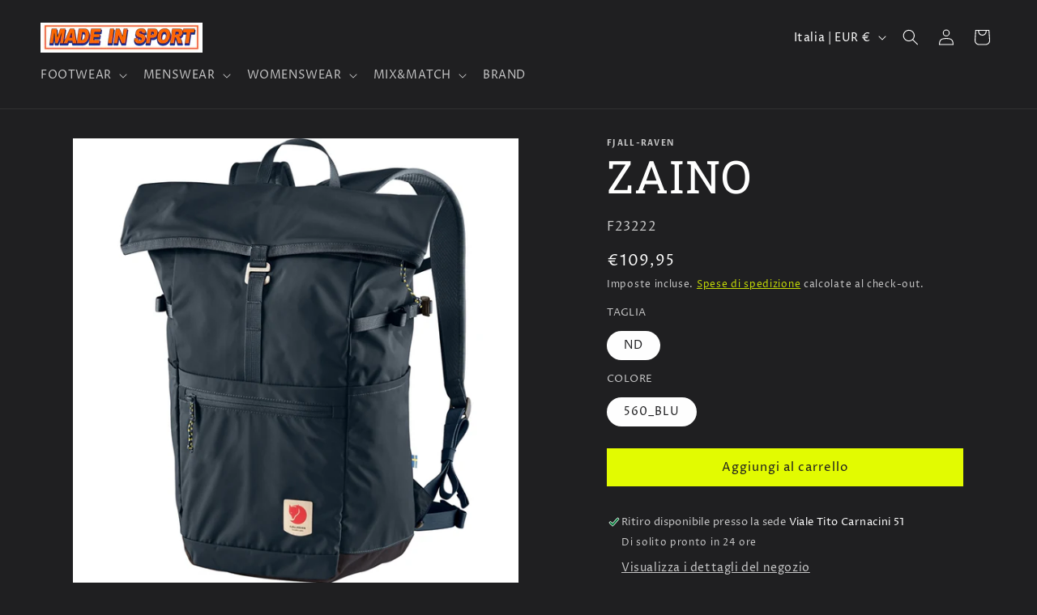

--- FILE ---
content_type: text/html; charset=utf-8
request_url: https://www.madeinsportbologna.com/products/https-made-in-sport-bologna-myshopify-com-products-zaino-high-coast-foldsack-24-navy_f23222
body_size: 30127
content:
<!doctype html>
<html class="js" lang="it">
  <head>
  <!-- Google tag (gtag.js) -->
<script async src="https://www.googletagmanager.com/gtag/js?id=Tag_ID"></script>
<script>
 window.dataLayer = window.dataLayer || [];
 function gtag(){dataLayer.push(arguments);}
 gtag('js', new Date());
 gtag('config', 'Tag_ID');
</script>
    
<!-- Global site tag (gtag.js) - Google Analytics -->
<script async src="https://www.googletagmanager.com/gtag/js?id=G-Q8Y1DY4LW6"></script>
<script>
  window.dataLayer = window.dataLayer || [];
  function gtag(){dataLayer.push(arguments);}
  gtag('js', new Date());

  gtag('config', 'G-Q8Y1DY4LW6');
</script>
    
    <meta charset="utf-8">
    <meta http-equiv="X-UA-Compatible" content="IE=edge">
    <meta name="viewport" content="width=device-width,initial-scale=1">
    <meta name="theme-color" content="">
    <link rel="canonical" href="https://www.madeinsportbologna.com/products/https-made-in-sport-bologna-myshopify-com-products-zaino-high-coast-foldsack-24-navy_f23222"><link rel="icon" type="image/png" href="//www.madeinsportbologna.com/cdn/shop/files/201811211503134202_logo_AWJ_3d3fe8c5-f426-49fd-b611-0599d5cb3957.png?crop=center&height=32&v=1692867400&width=32"><link rel="preconnect" href="https://fonts.shopifycdn.com" crossorigin><title>
      ZAINO
 &ndash; Made in Sport </title>

    
      <meta name="description" content="Zaino high coast foldsack 24 navy Altezza: 45 cmLarghezza: 26 cmProfondità: 20 cmVolume: 24 lCustodia per laptop: SìDimensioni laptop: 15&quot;Dimensioni laptop: 43 x 25 cmPeso: 460 g">
    

    

<meta property="og:site_name" content="Made in Sport ">
<meta property="og:url" content="https://www.madeinsportbologna.com/products/https-made-in-sport-bologna-myshopify-com-products-zaino-high-coast-foldsack-24-navy_f23222">
<meta property="og:title" content="ZAINO">
<meta property="og:type" content="product">
<meta property="og:description" content="Zaino high coast foldsack 24 navy Altezza: 45 cmLarghezza: 26 cmProfondità: 20 cmVolume: 24 lCustodia per laptop: SìDimensioni laptop: 15&quot;Dimensioni laptop: 43 x 25 cmPeso: 460 g"><meta property="og:image" content="http://www.madeinsportbologna.com/cdn/shop/files/high_coast_foldsack_24_23222-560_f_main_fjr.jpg?v=1700122935">
  <meta property="og:image:secure_url" content="https://www.madeinsportbologna.com/cdn/shop/files/high_coast_foldsack_24_23222-560_f_main_fjr.jpg?v=1700122935">
  <meta property="og:image:width" content="680">
  <meta property="og:image:height" content="680"><meta property="og:price:amount" content="109,95">
  <meta property="og:price:currency" content="EUR"><meta name="twitter:card" content="summary_large_image">
<meta name="twitter:title" content="ZAINO">
<meta name="twitter:description" content="Zaino high coast foldsack 24 navy Altezza: 45 cmLarghezza: 26 cmProfondità: 20 cmVolume: 24 lCustodia per laptop: SìDimensioni laptop: 15&quot;Dimensioni laptop: 43 x 25 cmPeso: 460 g">


    <script src="//www.madeinsportbologna.com/cdn/shop/t/14/assets/constants.js?v=132983761750457495441719837260" defer="defer"></script>
    <script src="//www.madeinsportbologna.com/cdn/shop/t/14/assets/pubsub.js?v=158357773527763999511719837260" defer="defer"></script>
    <script src="//www.madeinsportbologna.com/cdn/shop/t/14/assets/global.js?v=88558128918567037191719837260" defer="defer"></script><script src="//www.madeinsportbologna.com/cdn/shop/t/14/assets/animations.js?v=88693664871331136111719837260" defer="defer"></script><script>window.performance && window.performance.mark && window.performance.mark('shopify.content_for_header.start');</script><meta name="google-site-verification" content="CuSBpkMmNVIOUiWGANnZA6H7owWBW_iSs_0Z9NiadPY">
<meta name="facebook-domain-verification" content="ybcrsps02vwfzir1igxc8sg2320v58">
<meta name="facebook-domain-verification" content="nv2cjjvhh8v1sl0zgs3sswqvpx184p">
<meta id="shopify-digital-wallet" name="shopify-digital-wallet" content="/24369987639/digital_wallets/dialog">
<meta name="shopify-checkout-api-token" content="09dd39b7bedcebac9be9d3ecc7d1f4af">
<meta id="in-context-paypal-metadata" data-shop-id="24369987639" data-venmo-supported="false" data-environment="production" data-locale="it_IT" data-paypal-v4="true" data-currency="EUR">
<link rel="alternate" type="application/json+oembed" href="https://www.madeinsportbologna.com/products/https-made-in-sport-bologna-myshopify-com-products-zaino-high-coast-foldsack-24-navy_f23222.oembed">
<script async="async" src="/checkouts/internal/preloads.js?locale=it-IT"></script>
<script id="shopify-features" type="application/json">{"accessToken":"09dd39b7bedcebac9be9d3ecc7d1f4af","betas":["rich-media-storefront-analytics"],"domain":"www.madeinsportbologna.com","predictiveSearch":true,"shopId":24369987639,"locale":"it"}</script>
<script>var Shopify = Shopify || {};
Shopify.shop = "made-in-sport-bologna.myshopify.com";
Shopify.locale = "it";
Shopify.currency = {"active":"EUR","rate":"1.0"};
Shopify.country = "IT";
Shopify.theme = {"name":"Copia aggiornata di Ride","id":167229620559,"schema_name":"Ride","schema_version":"15.0.0","theme_store_id":1500,"role":"main"};
Shopify.theme.handle = "null";
Shopify.theme.style = {"id":null,"handle":null};
Shopify.cdnHost = "www.madeinsportbologna.com/cdn";
Shopify.routes = Shopify.routes || {};
Shopify.routes.root = "/";</script>
<script type="module">!function(o){(o.Shopify=o.Shopify||{}).modules=!0}(window);</script>
<script>!function(o){function n(){var o=[];function n(){o.push(Array.prototype.slice.apply(arguments))}return n.q=o,n}var t=o.Shopify=o.Shopify||{};t.loadFeatures=n(),t.autoloadFeatures=n()}(window);</script>
<script id="shop-js-analytics" type="application/json">{"pageType":"product"}</script>
<script defer="defer" async type="module" src="//www.madeinsportbologna.com/cdn/shopifycloud/shop-js/modules/v2/client.init-shop-cart-sync_DXGljDCh.it.esm.js"></script>
<script defer="defer" async type="module" src="//www.madeinsportbologna.com/cdn/shopifycloud/shop-js/modules/v2/chunk.common_Dby6QE3M.esm.js"></script>
<script type="module">
  await import("//www.madeinsportbologna.com/cdn/shopifycloud/shop-js/modules/v2/client.init-shop-cart-sync_DXGljDCh.it.esm.js");
await import("//www.madeinsportbologna.com/cdn/shopifycloud/shop-js/modules/v2/chunk.common_Dby6QE3M.esm.js");

  window.Shopify.SignInWithShop?.initShopCartSync?.({"fedCMEnabled":true,"windoidEnabled":true});

</script>
<script>(function() {
  var isLoaded = false;
  function asyncLoad() {
    if (isLoaded) return;
    isLoaded = true;
    var urls = ["https:\/\/tnc-app.herokuapp.com\/get_script\/c34fd6e4341f11ebba6ed64bacd1a572.js?v=429978\u0026shop=made-in-sport-bologna.myshopify.com","https:\/\/getbutton.io\/shopify\/widget\/24369987639.js?v=1612345199\u0026shop=made-in-sport-bologna.myshopify.com","https:\/\/ecommplugins-scripts.trustpilot.com\/v2.1\/js\/header.min.js?settings=eyJrZXkiOiJJVEdFQUNrRklucmdDc2ZQIiwicyI6Im5vbmUifQ==\u0026v=2.5\u0026shop=made-in-sport-bologna.myshopify.com","https:\/\/ecommplugins-trustboxsettings.trustpilot.com\/made-in-sport-bologna.myshopify.com.js?settings=1706697982936\u0026shop=made-in-sport-bologna.myshopify.com","https:\/\/widget.trustpilot.com\/bootstrap\/v5\/tp.widget.sync.bootstrap.min.js?shop=made-in-sport-bologna.myshopify.com"];
    for (var i = 0; i < urls.length; i++) {
      var s = document.createElement('script');
      s.type = 'text/javascript';
      s.async = true;
      s.src = urls[i];
      var x = document.getElementsByTagName('script')[0];
      x.parentNode.insertBefore(s, x);
    }
  };
  if(window.attachEvent) {
    window.attachEvent('onload', asyncLoad);
  } else {
    window.addEventListener('load', asyncLoad, false);
  }
})();</script>
<script id="__st">var __st={"a":24369987639,"offset":3600,"reqid":"275a33ee-e3b9-4a59-abc5-258ff5f624c0-1768993872","pageurl":"www.madeinsportbologna.com\/products\/https-made-in-sport-bologna-myshopify-com-products-zaino-high-coast-foldsack-24-navy_f23222","u":"179d66451d0a","p":"product","rtyp":"product","rid":8784792289615};</script>
<script>window.ShopifyPaypalV4VisibilityTracking = true;</script>
<script id="captcha-bootstrap">!function(){'use strict';const t='contact',e='account',n='new_comment',o=[[t,t],['blogs',n],['comments',n],[t,'customer']],c=[[e,'customer_login'],[e,'guest_login'],[e,'recover_customer_password'],[e,'create_customer']],r=t=>t.map((([t,e])=>`form[action*='/${t}']:not([data-nocaptcha='true']) input[name='form_type'][value='${e}']`)).join(','),a=t=>()=>t?[...document.querySelectorAll(t)].map((t=>t.form)):[];function s(){const t=[...o],e=r(t);return a(e)}const i='password',u='form_key',d=['recaptcha-v3-token','g-recaptcha-response','h-captcha-response',i],f=()=>{try{return window.sessionStorage}catch{return}},m='__shopify_v',_=t=>t.elements[u];function p(t,e,n=!1){try{const o=window.sessionStorage,c=JSON.parse(o.getItem(e)),{data:r}=function(t){const{data:e,action:n}=t;return t[m]||n?{data:e,action:n}:{data:t,action:n}}(c);for(const[e,n]of Object.entries(r))t.elements[e]&&(t.elements[e].value=n);n&&o.removeItem(e)}catch(o){console.error('form repopulation failed',{error:o})}}const l='form_type',E='cptcha';function T(t){t.dataset[E]=!0}const w=window,h=w.document,L='Shopify',v='ce_forms',y='captcha';let A=!1;((t,e)=>{const n=(g='f06e6c50-85a8-45c8-87d0-21a2b65856fe',I='https://cdn.shopify.com/shopifycloud/storefront-forms-hcaptcha/ce_storefront_forms_captcha_hcaptcha.v1.5.2.iife.js',D={infoText:'Protetto da hCaptcha',privacyText:'Privacy',termsText:'Termini'},(t,e,n)=>{const o=w[L][v],c=o.bindForm;if(c)return c(t,g,e,D).then(n);var r;o.q.push([[t,g,e,D],n]),r=I,A||(h.body.append(Object.assign(h.createElement('script'),{id:'captcha-provider',async:!0,src:r})),A=!0)});var g,I,D;w[L]=w[L]||{},w[L][v]=w[L][v]||{},w[L][v].q=[],w[L][y]=w[L][y]||{},w[L][y].protect=function(t,e){n(t,void 0,e),T(t)},Object.freeze(w[L][y]),function(t,e,n,w,h,L){const[v,y,A,g]=function(t,e,n){const i=e?o:[],u=t?c:[],d=[...i,...u],f=r(d),m=r(i),_=r(d.filter((([t,e])=>n.includes(e))));return[a(f),a(m),a(_),s()]}(w,h,L),I=t=>{const e=t.target;return e instanceof HTMLFormElement?e:e&&e.form},D=t=>v().includes(t);t.addEventListener('submit',(t=>{const e=I(t);if(!e)return;const n=D(e)&&!e.dataset.hcaptchaBound&&!e.dataset.recaptchaBound,o=_(e),c=g().includes(e)&&(!o||!o.value);(n||c)&&t.preventDefault(),c&&!n&&(function(t){try{if(!f())return;!function(t){const e=f();if(!e)return;const n=_(t);if(!n)return;const o=n.value;o&&e.removeItem(o)}(t);const e=Array.from(Array(32),(()=>Math.random().toString(36)[2])).join('');!function(t,e){_(t)||t.append(Object.assign(document.createElement('input'),{type:'hidden',name:u})),t.elements[u].value=e}(t,e),function(t,e){const n=f();if(!n)return;const o=[...t.querySelectorAll(`input[type='${i}']`)].map((({name:t})=>t)),c=[...d,...o],r={};for(const[a,s]of new FormData(t).entries())c.includes(a)||(r[a]=s);n.setItem(e,JSON.stringify({[m]:1,action:t.action,data:r}))}(t,e)}catch(e){console.error('failed to persist form',e)}}(e),e.submit())}));const S=(t,e)=>{t&&!t.dataset[E]&&(n(t,e.some((e=>e===t))),T(t))};for(const o of['focusin','change'])t.addEventListener(o,(t=>{const e=I(t);D(e)&&S(e,y())}));const B=e.get('form_key'),M=e.get(l),P=B&&M;t.addEventListener('DOMContentLoaded',(()=>{const t=y();if(P)for(const e of t)e.elements[l].value===M&&p(e,B);[...new Set([...A(),...v().filter((t=>'true'===t.dataset.shopifyCaptcha))])].forEach((e=>S(e,t)))}))}(h,new URLSearchParams(w.location.search),n,t,e,['guest_login'])})(!0,!0)}();</script>
<script integrity="sha256-4kQ18oKyAcykRKYeNunJcIwy7WH5gtpwJnB7kiuLZ1E=" data-source-attribution="shopify.loadfeatures" defer="defer" src="//www.madeinsportbologna.com/cdn/shopifycloud/storefront/assets/storefront/load_feature-a0a9edcb.js" crossorigin="anonymous"></script>
<script data-source-attribution="shopify.dynamic_checkout.dynamic.init">var Shopify=Shopify||{};Shopify.PaymentButton=Shopify.PaymentButton||{isStorefrontPortableWallets:!0,init:function(){window.Shopify.PaymentButton.init=function(){};var t=document.createElement("script");t.src="https://www.madeinsportbologna.com/cdn/shopifycloud/portable-wallets/latest/portable-wallets.it.js",t.type="module",document.head.appendChild(t)}};
</script>
<script data-source-attribution="shopify.dynamic_checkout.buyer_consent">
  function portableWalletsHideBuyerConsent(e){var t=document.getElementById("shopify-buyer-consent"),n=document.getElementById("shopify-subscription-policy-button");t&&n&&(t.classList.add("hidden"),t.setAttribute("aria-hidden","true"),n.removeEventListener("click",e))}function portableWalletsShowBuyerConsent(e){var t=document.getElementById("shopify-buyer-consent"),n=document.getElementById("shopify-subscription-policy-button");t&&n&&(t.classList.remove("hidden"),t.removeAttribute("aria-hidden"),n.addEventListener("click",e))}window.Shopify?.PaymentButton&&(window.Shopify.PaymentButton.hideBuyerConsent=portableWalletsHideBuyerConsent,window.Shopify.PaymentButton.showBuyerConsent=portableWalletsShowBuyerConsent);
</script>
<script data-source-attribution="shopify.dynamic_checkout.cart.bootstrap">document.addEventListener("DOMContentLoaded",(function(){function t(){return document.querySelector("shopify-accelerated-checkout-cart, shopify-accelerated-checkout")}if(t())Shopify.PaymentButton.init();else{new MutationObserver((function(e,n){t()&&(Shopify.PaymentButton.init(),n.disconnect())})).observe(document.body,{childList:!0,subtree:!0})}}));
</script>
<script id='scb4127' type='text/javascript' async='' src='https://www.madeinsportbologna.com/cdn/shopifycloud/privacy-banner/storefront-banner.js'></script><link id="shopify-accelerated-checkout-styles" rel="stylesheet" media="screen" href="https://www.madeinsportbologna.com/cdn/shopifycloud/portable-wallets/latest/accelerated-checkout-backwards-compat.css" crossorigin="anonymous">
<style id="shopify-accelerated-checkout-cart">
        #shopify-buyer-consent {
  margin-top: 1em;
  display: inline-block;
  width: 100%;
}

#shopify-buyer-consent.hidden {
  display: none;
}

#shopify-subscription-policy-button {
  background: none;
  border: none;
  padding: 0;
  text-decoration: underline;
  font-size: inherit;
  cursor: pointer;
}

#shopify-subscription-policy-button::before {
  box-shadow: none;
}

      </style>
<script id="sections-script" data-sections="header" defer="defer" src="//www.madeinsportbologna.com/cdn/shop/t/14/compiled_assets/scripts.js?v=12865"></script>
<script>window.performance && window.performance.mark && window.performance.mark('shopify.content_for_header.end');</script>


    <style data-shopify>
      @font-face {
  font-family: "Proza Libre";
  font-weight: 400;
  font-style: normal;
  font-display: swap;
  src: url("//www.madeinsportbologna.com/cdn/fonts/proza_libre/prozalibre_n4.f0507b32b728d57643b7359f19cd41165a2ba3ad.woff2") format("woff2"),
       url("//www.madeinsportbologna.com/cdn/fonts/proza_libre/prozalibre_n4.11ea93e06205ad0e376283cb5b58368f304c1fe5.woff") format("woff");
}

      @font-face {
  font-family: "Proza Libre";
  font-weight: 700;
  font-style: normal;
  font-display: swap;
  src: url("//www.madeinsportbologna.com/cdn/fonts/proza_libre/prozalibre_n7.a4b873da99dd2bca5ad03b7668b97daedac66b9a.woff2") format("woff2"),
       url("//www.madeinsportbologna.com/cdn/fonts/proza_libre/prozalibre_n7.e08c7938a579a369d1851be2f12eaa0506798338.woff") format("woff");
}

      @font-face {
  font-family: "Proza Libre";
  font-weight: 400;
  font-style: italic;
  font-display: swap;
  src: url("//www.madeinsportbologna.com/cdn/fonts/proza_libre/prozalibre_i4.fd59a69759c8ff2f0db3fa744a333dc414728870.woff2") format("woff2"),
       url("//www.madeinsportbologna.com/cdn/fonts/proza_libre/prozalibre_i4.27b0ea1cb14275c30318a8a91b6ed8f2d59ab056.woff") format("woff");
}

      @font-face {
  font-family: "Proza Libre";
  font-weight: 700;
  font-style: italic;
  font-display: swap;
  src: url("//www.madeinsportbologna.com/cdn/fonts/proza_libre/prozalibre_i7.c6374bc33ae8094a1daa933f3a6f41a5cdb58779.woff2") format("woff2"),
       url("//www.madeinsportbologna.com/cdn/fonts/proza_libre/prozalibre_i7.48a17bbddd232ab00fd7b86753022bd5c8b7128f.woff") format("woff");
}

      @font-face {
  font-family: "Roboto Slab";
  font-weight: 400;
  font-style: normal;
  font-display: swap;
  src: url("//www.madeinsportbologna.com/cdn/fonts/roboto_slab/robotoslab_n4.d3a9266696fe77645ad2b6579a2b30c11742dc68.woff2") format("woff2"),
       url("//www.madeinsportbologna.com/cdn/fonts/roboto_slab/robotoslab_n4.ac73924d0e45cb28b8adb30cbb4ff26dbe125c23.woff") format("woff");
}


      
        :root,
        .color-background-1 {
          --color-background: 31,31,33;
        
          --gradient-background: #1f1f21;
        

        

        --color-foreground: 255,255,255;
        --color-background-contrast: 43,43,46;
        --color-shadow: 255,255,255;
        --color-button: 227,252,2;
        --color-button-text: 31,31,33;
        --color-secondary-button: 31,31,33;
        --color-secondary-button-text: 227,252,2;
        --color-link: 227,252,2;
        --color-badge-foreground: 255,255,255;
        --color-badge-background: 31,31,33;
        --color-badge-border: 255,255,255;
        --payment-terms-background-color: rgb(31 31 33);
      }
      
        
        .color-background-2 {
          --color-background: 255,255,255;
        
          --gradient-background: #fff;
        

        

        --color-foreground: 31,31,33;
        --color-background-contrast: 191,191,191;
        --color-shadow: 255,255,255;
        --color-button: 255,255,255;
        --color-button-text: 31,31,33;
        --color-secondary-button: 255,255,255;
        --color-secondary-button-text: 255,255,255;
        --color-link: 255,255,255;
        --color-badge-foreground: 31,31,33;
        --color-badge-background: 255,255,255;
        --color-badge-border: 31,31,33;
        --payment-terms-background-color: rgb(255 255 255);
      }
      
        
        .color-inverse {
          --color-background: 255,255,255;
        
          --gradient-background: #ffffff;
        

        

        --color-foreground: 31,31,33;
        --color-background-contrast: 191,191,191;
        --color-shadow: 255,255,255;
        --color-button: 31,31,33;
        --color-button-text: 255,255,255;
        --color-secondary-button: 255,255,255;
        --color-secondary-button-text: 31,31,33;
        --color-link: 31,31,33;
        --color-badge-foreground: 31,31,33;
        --color-badge-background: 255,255,255;
        --color-badge-border: 31,31,33;
        --payment-terms-background-color: rgb(255 255 255);
      }
      
        
        .color-accent-1 {
          --color-background: 227,252,2;
        
          --gradient-background: #e3fc02;
        

        

        --color-foreground: 31,31,33;
        --color-background-contrast: 113,126,1;
        --color-shadow: 255,255,255;
        --color-button: 31,31,33;
        --color-button-text: 0,252,237;
        --color-secondary-button: 227,252,2;
        --color-secondary-button-text: 31,31,33;
        --color-link: 31,31,33;
        --color-badge-foreground: 31,31,33;
        --color-badge-background: 227,252,2;
        --color-badge-border: 31,31,33;
        --payment-terms-background-color: rgb(227 252 2);
      }
      
        
        .color-accent-2 {
          --color-background: 0,252,237;
        
          --gradient-background: #00fced;
        

        

        --color-foreground: 31,31,33;
        --color-background-contrast: 0,125,117;
        --color-shadow: 255,255,255;
        --color-button: 31,31,33;
        --color-button-text: 0,252,237;
        --color-secondary-button: 0,252,237;
        --color-secondary-button-text: 31,31,33;
        --color-link: 31,31,33;
        --color-badge-foreground: 31,31,33;
        --color-badge-background: 0,252,237;
        --color-badge-border: 31,31,33;
        --payment-terms-background-color: rgb(0 252 237);
      }
      
        
        .color-scheme-b26a394b-1cfa-4c71-9c47-a7d656774ab9 {
          --color-background: 31,31,33;
        
          --gradient-background: #1f1f21;
        

        

        --color-foreground: 255,255,255;
        --color-background-contrast: 43,43,46;
        --color-shadow: 255,255,255;
        --color-button: 252,136,2;
        --color-button-text: 31,31,33;
        --color-secondary-button: 31,31,33;
        --color-secondary-button-text: 252,136,2;
        --color-link: 252,136,2;
        --color-badge-foreground: 255,255,255;
        --color-badge-background: 31,31,33;
        --color-badge-border: 255,255,255;
        --payment-terms-background-color: rgb(31 31 33);
      }
      
        
        .color-scheme-ff6807bd-7fd1-4d34-8000-04435d084a2a {
          --color-background: 252,136,2;
        
          --gradient-background: #fc8802;
        

        

        --color-foreground: 255,255,255;
        --color-background-contrast: 126,68,1;
        --color-shadow: 255,255,255;
        --color-button: 31,31,33;
        --color-button-text: 255,144,16;
        --color-secondary-button: 252,136,2;
        --color-secondary-button-text: 31,31,33;
        --color-link: 31,31,33;
        --color-badge-foreground: 255,255,255;
        --color-badge-background: 252,136,2;
        --color-badge-border: 255,255,255;
        --payment-terms-background-color: rgb(252 136 2);
      }
      

      body, .color-background-1, .color-background-2, .color-inverse, .color-accent-1, .color-accent-2, .color-scheme-b26a394b-1cfa-4c71-9c47-a7d656774ab9, .color-scheme-ff6807bd-7fd1-4d34-8000-04435d084a2a {
        color: rgba(var(--color-foreground), 0.75);
        background-color: rgb(var(--color-background));
      }

      :root {
        --font-body-family: "Proza Libre", sans-serif;
        --font-body-style: normal;
        --font-body-weight: 400;
        --font-body-weight-bold: 700;

        --font-heading-family: "Roboto Slab", serif;
        --font-heading-style: normal;
        --font-heading-weight: 400;

        --font-body-scale: 1.0;
        --font-heading-scale: 1.4;

        --media-padding: px;
        --media-border-opacity: 0.1;
        --media-border-width: 0px;
        --media-radius: 0px;
        --media-shadow-opacity: 0.0;
        --media-shadow-horizontal-offset: 0px;
        --media-shadow-vertical-offset: 4px;
        --media-shadow-blur-radius: 5px;
        --media-shadow-visible: 0;

        --page-width: 160rem;
        --page-width-margin: 0rem;

        --product-card-image-padding: 0.0rem;
        --product-card-corner-radius: 0.0rem;
        --product-card-text-alignment: center;
        --product-card-border-width: 0.0rem;
        --product-card-border-opacity: 0.0;
        --product-card-shadow-opacity: 0.0;
        --product-card-shadow-visible: 0;
        --product-card-shadow-horizontal-offset: 0.0rem;
        --product-card-shadow-vertical-offset: 0.4rem;
        --product-card-shadow-blur-radius: 0.5rem;

        --collection-card-image-padding: 0.0rem;
        --collection-card-corner-radius: 0.0rem;
        --collection-card-text-alignment: center;
        --collection-card-border-width: 0.0rem;
        --collection-card-border-opacity: 0.1;
        --collection-card-shadow-opacity: 0.0;
        --collection-card-shadow-visible: 0;
        --collection-card-shadow-horizontal-offset: 0.0rem;
        --collection-card-shadow-vertical-offset: 0.4rem;
        --collection-card-shadow-blur-radius: 0.5rem;

        --blog-card-image-padding: 0.0rem;
        --blog-card-corner-radius: 0.0rem;
        --blog-card-text-alignment: left;
        --blog-card-border-width: 0.0rem;
        --blog-card-border-opacity: 0.1;
        --blog-card-shadow-opacity: 0.0;
        --blog-card-shadow-visible: 0;
        --blog-card-shadow-horizontal-offset: 0.0rem;
        --blog-card-shadow-vertical-offset: 0.4rem;
        --blog-card-shadow-blur-radius: 0.5rem;

        --badge-corner-radius: 4.0rem;

        --popup-border-width: 1px;
        --popup-border-opacity: 0.1;
        --popup-corner-radius: 0px;
        --popup-shadow-opacity: 0.0;
        --popup-shadow-horizontal-offset: 0px;
        --popup-shadow-vertical-offset: 4px;
        --popup-shadow-blur-radius: 5px;

        --drawer-border-width: 1px;
        --drawer-border-opacity: 0.1;
        --drawer-shadow-opacity: 0.0;
        --drawer-shadow-horizontal-offset: 0px;
        --drawer-shadow-vertical-offset: 4px;
        --drawer-shadow-blur-radius: 5px;

        --spacing-sections-desktop: 52px;
        --spacing-sections-mobile: 36px;

        --grid-desktop-vertical-spacing: 40px;
        --grid-desktop-horizontal-spacing: 40px;
        --grid-mobile-vertical-spacing: 20px;
        --grid-mobile-horizontal-spacing: 20px;

        --text-boxes-border-opacity: 0.1;
        --text-boxes-border-width: 0px;
        --text-boxes-radius: 0px;
        --text-boxes-shadow-opacity: 0.0;
        --text-boxes-shadow-visible: 0;
        --text-boxes-shadow-horizontal-offset: 0px;
        --text-boxes-shadow-vertical-offset: 4px;
        --text-boxes-shadow-blur-radius: 0px;

        --buttons-radius: 0px;
        --buttons-radius-outset: 0px;
        --buttons-border-width: 1px;
        --buttons-border-opacity: 1.0;
        --buttons-shadow-opacity: 0.0;
        --buttons-shadow-visible: 0;
        --buttons-shadow-horizontal-offset: 0px;
        --buttons-shadow-vertical-offset: 4px;
        --buttons-shadow-blur-radius: 5px;
        --buttons-border-offset: 0px;

        --inputs-radius: 0px;
        --inputs-border-width: 1px;
        --inputs-border-opacity: 0.55;
        --inputs-shadow-opacity: 0.0;
        --inputs-shadow-horizontal-offset: 0px;
        --inputs-margin-offset: 0px;
        --inputs-shadow-vertical-offset: 4px;
        --inputs-shadow-blur-radius: 5px;
        --inputs-radius-outset: 0px;

        --variant-pills-radius: 40px;
        --variant-pills-border-width: 1px;
        --variant-pills-border-opacity: 0.55;
        --variant-pills-shadow-opacity: 0.0;
        --variant-pills-shadow-horizontal-offset: 0px;
        --variant-pills-shadow-vertical-offset: 4px;
        --variant-pills-shadow-blur-radius: 5px;
      }

      *,
      *::before,
      *::after {
        box-sizing: inherit;
      }

      html {
        box-sizing: border-box;
        font-size: calc(var(--font-body-scale) * 62.5%);
        height: 100%;
      }

      body {
        display: grid;
        grid-template-rows: auto auto 1fr auto;
        grid-template-columns: 100%;
        min-height: 100%;
        margin: 0;
        font-size: 1.5rem;
        letter-spacing: 0.06rem;
        line-height: calc(1 + 0.8 / var(--font-body-scale));
        font-family: var(--font-body-family);
        font-style: var(--font-body-style);
        font-weight: var(--font-body-weight);
      }

      @media screen and (min-width: 750px) {
        body {
          font-size: 1.6rem;
        }
      }
    </style>

    <link href="//www.madeinsportbologna.com/cdn/shop/t/14/assets/base.css?v=144968985024194912401719837260" rel="stylesheet" type="text/css" media="all" />

      <link rel="preload" as="font" href="//www.madeinsportbologna.com/cdn/fonts/proza_libre/prozalibre_n4.f0507b32b728d57643b7359f19cd41165a2ba3ad.woff2" type="font/woff2" crossorigin>
      

      <link rel="preload" as="font" href="//www.madeinsportbologna.com/cdn/fonts/roboto_slab/robotoslab_n4.d3a9266696fe77645ad2b6579a2b30c11742dc68.woff2" type="font/woff2" crossorigin>
      
<link href="//www.madeinsportbologna.com/cdn/shop/t/14/assets/component-localization-form.css?v=120620094879297847921719837260" rel="stylesheet" type="text/css" media="all" />
      <script src="//www.madeinsportbologna.com/cdn/shop/t/14/assets/localization-form.js?v=144176611646395275351719837260" defer="defer"></script><link
        rel="stylesheet"
        href="//www.madeinsportbologna.com/cdn/shop/t/14/assets/component-predictive-search.css?v=118923337488134913561719837260"
        media="print"
        onload="this.media='all'"
      ><script>
      if (Shopify.designMode) {
        document.documentElement.classList.add('shopify-design-mode');
      }
    </script>
  

<!-- BEGIN app block: shopify://apps/tnc-terms-checkbox/blocks/app-embed/2b45c8fb-5ee2-4392-8a72-b663da1d38ad -->
<script async src="https://app.tncapp.com/get_script/?shop_url=made-in-sport-bologna.myshopify.com"></script>


<!-- END app block --><!-- BEGIN app block: shopify://apps/sales-discounts/blocks/sale-labels/29205fb1-2e68-4d81-a905-d828a51c8413 --><style>#Product-Slider>div+div .hc-sale-tag,.Product__Gallery--stack .Product__SlideItem+.Product__SlideItem .hc-sale-tag,.\#product-card-badge.\@type\:sale,.badge--on-sale,.badge--onsale,.badge.color-sale,.badge.onsale,.flag.sale,.grid-product__on-sale,.grid-product__tag--sale,.hc-sale-tag+.ProductItem__Wrapper .ProductItem__Label,.hc-sale-tag+.badge__container,.hc-sale-tag+.card__inner .badge,.hc-sale-tag+.card__inner+.card__content .card__badge,.hc-sale-tag+link+.card-wrapper .card__badge,.hc-sale-tag+.card__wrapper .card__badge,.hc-sale-tag+.image-wrapper .product-item__badge,.hc-sale-tag+.product--labels,.hc-sale-tag+.product-item__image-wrapper .product-item__label-list,.hc-sale-tag+a .label,.hc-sale-tag+img+.product-item__meta+.product-item__badge,.label .overlay-sale,.lbl.on-sale,.media-column+.media-column .hc-sale-tag,.price__badge-sale,.product-badge--sale,.product-badge__sale,.product-card__label--sale,.product-item__badge--sale,.product-label--on-sale,.product-label--sale,.product-label.sale,.product__badge--sale,.product__badge__item--sale,.product__media-icon,.productitem__badge--sale,.sale-badge,.sale-box,.sale-item.icn,.sale-sticker,.sale_banner,.theme-img+.theme-img .hc-sale-tag,.hc-sale-tag+a+.badge,.hc-sale-tag+div .badge{display:none!important}.facets__display{z-index:3!important}.indiv-product .hc-sale-tag,.product-item--with-hover-swatches .hc-sale-tag,.product-recommendations .hc-sale-tag{z-index:3}#Product-Slider .hc-sale-tag{z-index:6}.product-holder .hc-sale-tag{z-index:9}.apply-gallery-animation .hc-product-page{z-index:10}.product-card.relative.flex.flex-col .hc-sale-tag{z-index:21}@media only screen and (min-width:750px){.product-gallery-item+.product-gallery-item .hc-sale-tag,.product__slide+.product__slide .hc-sale-tag,.yv-product-slider-item+.yv-product-slider-item .hc-sale-tag{display:none!important}}@media (min-width:960px){.product__media-item+.product__media-item .hc-sale-tag,.splide__slide+.splide__slide .hc-sale-tag{display:none!important}}
</style>
<script>
  let hcSaleLabelSettings = {
    domain: "made-in-sport-bologna.myshopify.com",
    variants: [{"id":47924470907215,"title":"ND \/ 560_BLU","option1":"ND","option2":"560_BLU","option3":null,"sku":"F23222","requires_shipping":true,"taxable":true,"featured_image":{"id":52487243202895,"product_id":8784792289615,"position":1,"created_at":"2023-11-16T09:22:07+01:00","updated_at":"2023-11-16T09:22:15+01:00","alt":null,"width":680,"height":680,"src":"\/\/www.madeinsportbologna.com\/cdn\/shop\/files\/high_coast_foldsack_24_23222-560_f_main_fjr.jpg?v=1700122935","variant_ids":[47924470907215]},"available":true,"name":"ZAINO - ND \/ 560_BLU","public_title":"ND \/ 560_BLU","options":["ND","560_BLU"],"price":10995,"weight":0,"compare_at_price":null,"inventory_management":"shopify","barcode":null,"featured_media":{"alt":null,"id":45109404729679,"position":1,"preview_image":{"aspect_ratio":1.0,"height":680,"width":680,"src":"\/\/www.madeinsportbologna.com\/cdn\/shop\/files\/high_coast_foldsack_24_23222-560_f_main_fjr.jpg?v=1700122935"}},"requires_selling_plan":false,"selling_plan_allocations":[]}],
    selectedVariant: {"id":47924470907215,"title":"ND \/ 560_BLU","option1":"ND","option2":"560_BLU","option3":null,"sku":"F23222","requires_shipping":true,"taxable":true,"featured_image":{"id":52487243202895,"product_id":8784792289615,"position":1,"created_at":"2023-11-16T09:22:07+01:00","updated_at":"2023-11-16T09:22:15+01:00","alt":null,"width":680,"height":680,"src":"\/\/www.madeinsportbologna.com\/cdn\/shop\/files\/high_coast_foldsack_24_23222-560_f_main_fjr.jpg?v=1700122935","variant_ids":[47924470907215]},"available":true,"name":"ZAINO - ND \/ 560_BLU","public_title":"ND \/ 560_BLU","options":["ND","560_BLU"],"price":10995,"weight":0,"compare_at_price":null,"inventory_management":"shopify","barcode":null,"featured_media":{"alt":null,"id":45109404729679,"position":1,"preview_image":{"aspect_ratio":1.0,"height":680,"width":680,"src":"\/\/www.madeinsportbologna.com\/cdn\/shop\/files\/high_coast_foldsack_24_23222-560_f_main_fjr.jpg?v=1700122935"}},"requires_selling_plan":false,"selling_plan_allocations":[]},
    productPageImages: ["\/\/www.madeinsportbologna.com\/cdn\/shop\/files\/high_coast_foldsack_24_23222-560_f_main_fjr.jpg?v=1700122935","\/\/www.madeinsportbologna.com\/cdn\/shop\/files\/high_coast_foldsack_24_23222-560_g_main_fjr.jpg?v=1700122935","\/\/www.madeinsportbologna.com\/cdn\/shop\/files\/high_coast_foldsack_24_23222-560_c_model_fjr_cf34706c-3b50-430f-8202-eadb619d20e6.webp?v=1700122935","\/\/www.madeinsportbologna.com\/cdn\/shop\/files\/high_coast_foldsack_24_23222-560_f_detail_fjr_2189d23e-8e02-4fdc-a082-89c97f6eee55.webp?v=1700122935","\/\/www.madeinsportbologna.com\/cdn\/shop\/files\/high_coast_foldsack_24_23222-560_k_detail_fjr_1_55dfdaa8-ca03-4e23-b096-6728ac2d8a0b.webp?v=1700122932","\/\/www.madeinsportbologna.com\/cdn\/shop\/files\/high_coast_foldsack_24_23222-560_i_detail_fjr_2_696e1cec-d597-4bb0-9fd1-ea0b4b48e8d0.webp?v=1700122932","\/\/www.madeinsportbologna.com\/cdn\/shop\/files\/high_coast_foldsack_24_23222-560_k_detail_fjr_171ddbdc-f15b-4608-8f31-d47bfb07a0cf.webp?v=1700122932"],
    
  }
</script>
<style>.hc-sale-tag{z-index:2;position:absolute!important;top:8px;left:8px;display:inline-block;background:#fb485e;color:#ffffff;height:46px;width:46px;border-radius:23px;text-align:center;vertical-align:middle;font-weight:700;line-height:46px;-webkit-transform:rotate(-30deg);transform:rotate(-30deg)}@media screen and (max-width: 680px){.hc-sale-tag{top:2px;left:2px}}.hc-sale-tag{background:#fc1726!important;color:#ffffff!important;}.hc-sale-tag span{color:#ffffff!important}.hc-sale-tag span:before{content:"-"}</style><script>document.addEventListener("DOMContentLoaded",function(){"undefined"!=typeof hcVariants&&function(e){function t(e,t,a){return function(){if(a)return t.apply(this,arguments),e.apply(this,arguments);var n=e.apply(this,arguments);return t.apply(this,arguments),n}}var a=null;function n(){var t=window.location.search.replace(/.*variant=(\d+).*/,"$1");t&&t!=a&&(a=t,e(t))}window.history.pushState=t(history.pushState,n),window.history.replaceState=t(history.replaceState,n),window.addEventListener("popstate",n)}(function(e){let t=null;for(var a=0;a<hcVariants.length;a++)if(hcVariants[a].id==e){t=hcVariants[a];var n=document.querySelectorAll(".hc-product-page.hc-sale-tag");if(t.compare_at_price&&t.compare_at_price>t.price){var r=100*(t.compare_at_price-t.price)/t.compare_at_price;if(null!=r)for(a=0;a<n.length;a++)n[a].childNodes[0].textContent=r.toFixed(0)+"%",n[a].style.display="block";else for(a=0;a<n.length;a++)n[a].style.display="none"}else for(a=0;a<n.length;a++)n[a].style.display="none";break}})});</script> 


<!-- END app block --><!-- BEGIN app block: shopify://apps/pagefly-page-builder/blocks/app-embed/83e179f7-59a0-4589-8c66-c0dddf959200 -->

<!-- BEGIN app snippet: pagefly-cro-ab-testing-main -->







<script>
  ;(function () {
    const url = new URL(window.location)
    const viewParam = url.searchParams.get('view')
    if (viewParam && viewParam.includes('variant-pf-')) {
      url.searchParams.set('pf_v', viewParam)
      url.searchParams.delete('view')
      window.history.replaceState({}, '', url)
    }
  })()
</script>



<script type='module'>
  
  window.PAGEFLY_CRO = window.PAGEFLY_CRO || {}

  window.PAGEFLY_CRO['data_debug'] = {
    original_template_suffix: "all_products",
    allow_ab_test: false,
    ab_test_start_time: 0,
    ab_test_end_time: 0,
    today_date_time: 1768993872000,
  }
  window.PAGEFLY_CRO['GA4'] = { enabled: false}
</script>

<!-- END app snippet -->








  <script src='https://cdn.shopify.com/extensions/019bb4f9-aed6-78a3-be91-e9d44663e6bf/pagefly-page-builder-215/assets/pagefly-helper.js' defer='defer'></script>

  <script src='https://cdn.shopify.com/extensions/019bb4f9-aed6-78a3-be91-e9d44663e6bf/pagefly-page-builder-215/assets/pagefly-general-helper.js' defer='defer'></script>

  <script src='https://cdn.shopify.com/extensions/019bb4f9-aed6-78a3-be91-e9d44663e6bf/pagefly-page-builder-215/assets/pagefly-snap-slider.js' defer='defer'></script>

  <script src='https://cdn.shopify.com/extensions/019bb4f9-aed6-78a3-be91-e9d44663e6bf/pagefly-page-builder-215/assets/pagefly-slideshow-v3.js' defer='defer'></script>

  <script src='https://cdn.shopify.com/extensions/019bb4f9-aed6-78a3-be91-e9d44663e6bf/pagefly-page-builder-215/assets/pagefly-slideshow-v4.js' defer='defer'></script>

  <script src='https://cdn.shopify.com/extensions/019bb4f9-aed6-78a3-be91-e9d44663e6bf/pagefly-page-builder-215/assets/pagefly-glider.js' defer='defer'></script>

  <script src='https://cdn.shopify.com/extensions/019bb4f9-aed6-78a3-be91-e9d44663e6bf/pagefly-page-builder-215/assets/pagefly-slideshow-v1-v2.js' defer='defer'></script>

  <script src='https://cdn.shopify.com/extensions/019bb4f9-aed6-78a3-be91-e9d44663e6bf/pagefly-page-builder-215/assets/pagefly-product-media.js' defer='defer'></script>

  <script src='https://cdn.shopify.com/extensions/019bb4f9-aed6-78a3-be91-e9d44663e6bf/pagefly-page-builder-215/assets/pagefly-product.js' defer='defer'></script>


<script id='pagefly-helper-data' type='application/json'>
  {
    "page_optimization": {
      "assets_prefetching": false
    },
    "elements_asset_mapper": {
      "Accordion": "https://cdn.shopify.com/extensions/019bb4f9-aed6-78a3-be91-e9d44663e6bf/pagefly-page-builder-215/assets/pagefly-accordion.js",
      "Accordion3": "https://cdn.shopify.com/extensions/019bb4f9-aed6-78a3-be91-e9d44663e6bf/pagefly-page-builder-215/assets/pagefly-accordion3.js",
      "CountDown": "https://cdn.shopify.com/extensions/019bb4f9-aed6-78a3-be91-e9d44663e6bf/pagefly-page-builder-215/assets/pagefly-countdown.js",
      "GMap1": "https://cdn.shopify.com/extensions/019bb4f9-aed6-78a3-be91-e9d44663e6bf/pagefly-page-builder-215/assets/pagefly-gmap.js",
      "GMap2": "https://cdn.shopify.com/extensions/019bb4f9-aed6-78a3-be91-e9d44663e6bf/pagefly-page-builder-215/assets/pagefly-gmap.js",
      "GMapBasicV2": "https://cdn.shopify.com/extensions/019bb4f9-aed6-78a3-be91-e9d44663e6bf/pagefly-page-builder-215/assets/pagefly-gmap.js",
      "GMapAdvancedV2": "https://cdn.shopify.com/extensions/019bb4f9-aed6-78a3-be91-e9d44663e6bf/pagefly-page-builder-215/assets/pagefly-gmap.js",
      "HTML.Video": "https://cdn.shopify.com/extensions/019bb4f9-aed6-78a3-be91-e9d44663e6bf/pagefly-page-builder-215/assets/pagefly-htmlvideo.js",
      "HTML.Video2": "https://cdn.shopify.com/extensions/019bb4f9-aed6-78a3-be91-e9d44663e6bf/pagefly-page-builder-215/assets/pagefly-htmlvideo2.js",
      "HTML.Video3": "https://cdn.shopify.com/extensions/019bb4f9-aed6-78a3-be91-e9d44663e6bf/pagefly-page-builder-215/assets/pagefly-htmlvideo2.js",
      "BackgroundVideo": "https://cdn.shopify.com/extensions/019bb4f9-aed6-78a3-be91-e9d44663e6bf/pagefly-page-builder-215/assets/pagefly-htmlvideo2.js",
      "Instagram": "https://cdn.shopify.com/extensions/019bb4f9-aed6-78a3-be91-e9d44663e6bf/pagefly-page-builder-215/assets/pagefly-instagram.js",
      "Instagram2": "https://cdn.shopify.com/extensions/019bb4f9-aed6-78a3-be91-e9d44663e6bf/pagefly-page-builder-215/assets/pagefly-instagram.js",
      "Insta3": "https://cdn.shopify.com/extensions/019bb4f9-aed6-78a3-be91-e9d44663e6bf/pagefly-page-builder-215/assets/pagefly-instagram3.js",
      "Tabs": "https://cdn.shopify.com/extensions/019bb4f9-aed6-78a3-be91-e9d44663e6bf/pagefly-page-builder-215/assets/pagefly-tab.js",
      "Tabs3": "https://cdn.shopify.com/extensions/019bb4f9-aed6-78a3-be91-e9d44663e6bf/pagefly-page-builder-215/assets/pagefly-tab3.js",
      "ProductBox": "https://cdn.shopify.com/extensions/019bb4f9-aed6-78a3-be91-e9d44663e6bf/pagefly-page-builder-215/assets/pagefly-cart.js",
      "FBPageBox2": "https://cdn.shopify.com/extensions/019bb4f9-aed6-78a3-be91-e9d44663e6bf/pagefly-page-builder-215/assets/pagefly-facebook.js",
      "FBLikeButton2": "https://cdn.shopify.com/extensions/019bb4f9-aed6-78a3-be91-e9d44663e6bf/pagefly-page-builder-215/assets/pagefly-facebook.js",
      "TwitterFeed2": "https://cdn.shopify.com/extensions/019bb4f9-aed6-78a3-be91-e9d44663e6bf/pagefly-page-builder-215/assets/pagefly-twitter.js",
      "Paragraph4": "https://cdn.shopify.com/extensions/019bb4f9-aed6-78a3-be91-e9d44663e6bf/pagefly-page-builder-215/assets/pagefly-paragraph4.js",

      "AliReviews": "https://cdn.shopify.com/extensions/019bb4f9-aed6-78a3-be91-e9d44663e6bf/pagefly-page-builder-215/assets/pagefly-3rd-elements.js",
      "BackInStock": "https://cdn.shopify.com/extensions/019bb4f9-aed6-78a3-be91-e9d44663e6bf/pagefly-page-builder-215/assets/pagefly-3rd-elements.js",
      "GloboBackInStock": "https://cdn.shopify.com/extensions/019bb4f9-aed6-78a3-be91-e9d44663e6bf/pagefly-page-builder-215/assets/pagefly-3rd-elements.js",
      "GrowaveWishlist": "https://cdn.shopify.com/extensions/019bb4f9-aed6-78a3-be91-e9d44663e6bf/pagefly-page-builder-215/assets/pagefly-3rd-elements.js",
      "InfiniteOptionsShopPad": "https://cdn.shopify.com/extensions/019bb4f9-aed6-78a3-be91-e9d44663e6bf/pagefly-page-builder-215/assets/pagefly-3rd-elements.js",
      "InkybayProductPersonalizer": "https://cdn.shopify.com/extensions/019bb4f9-aed6-78a3-be91-e9d44663e6bf/pagefly-page-builder-215/assets/pagefly-3rd-elements.js",
      "LimeSpot": "https://cdn.shopify.com/extensions/019bb4f9-aed6-78a3-be91-e9d44663e6bf/pagefly-page-builder-215/assets/pagefly-3rd-elements.js",
      "Loox": "https://cdn.shopify.com/extensions/019bb4f9-aed6-78a3-be91-e9d44663e6bf/pagefly-page-builder-215/assets/pagefly-3rd-elements.js",
      "Opinew": "https://cdn.shopify.com/extensions/019bb4f9-aed6-78a3-be91-e9d44663e6bf/pagefly-page-builder-215/assets/pagefly-3rd-elements.js",
      "Powr": "https://cdn.shopify.com/extensions/019bb4f9-aed6-78a3-be91-e9d44663e6bf/pagefly-page-builder-215/assets/pagefly-3rd-elements.js",
      "ProductReviews": "https://cdn.shopify.com/extensions/019bb4f9-aed6-78a3-be91-e9d44663e6bf/pagefly-page-builder-215/assets/pagefly-3rd-elements.js",
      "PushOwl": "https://cdn.shopify.com/extensions/019bb4f9-aed6-78a3-be91-e9d44663e6bf/pagefly-page-builder-215/assets/pagefly-3rd-elements.js",
      "ReCharge": "https://cdn.shopify.com/extensions/019bb4f9-aed6-78a3-be91-e9d44663e6bf/pagefly-page-builder-215/assets/pagefly-3rd-elements.js",
      "Rivyo": "https://cdn.shopify.com/extensions/019bb4f9-aed6-78a3-be91-e9d44663e6bf/pagefly-page-builder-215/assets/pagefly-3rd-elements.js",
      "TrackingMore": "https://cdn.shopify.com/extensions/019bb4f9-aed6-78a3-be91-e9d44663e6bf/pagefly-page-builder-215/assets/pagefly-3rd-elements.js",
      "Vitals": "https://cdn.shopify.com/extensions/019bb4f9-aed6-78a3-be91-e9d44663e6bf/pagefly-page-builder-215/assets/pagefly-3rd-elements.js",
      "Wiser": "https://cdn.shopify.com/extensions/019bb4f9-aed6-78a3-be91-e9d44663e6bf/pagefly-page-builder-215/assets/pagefly-3rd-elements.js"
    },
    "custom_elements_mapper": {
      "pf-click-action-element": "https://cdn.shopify.com/extensions/019bb4f9-aed6-78a3-be91-e9d44663e6bf/pagefly-page-builder-215/assets/pagefly-click-action-element.js",
      "pf-dialog-element": "https://cdn.shopify.com/extensions/019bb4f9-aed6-78a3-be91-e9d44663e6bf/pagefly-page-builder-215/assets/pagefly-dialog-element.js"
    }
  }
</script>


<!-- END app block --><script src="https://cdn.shopify.com/extensions/019b4ac2-39f2-7c09-aa20-46c9051b559d/omnibus-compliant-price-33/assets/widget.js" type="text/javascript" defer="defer"></script>
<script src="https://cdn.shopify.com/extensions/019bbca0-fcf5-7f6c-8590-d768dd0bcdd7/sdm-extensions-56/assets/hc-sale-labels.min.js" type="text/javascript" defer="defer"></script>
<link href="https://monorail-edge.shopifysvc.com" rel="dns-prefetch">
<script>(function(){if ("sendBeacon" in navigator && "performance" in window) {try {var session_token_from_headers = performance.getEntriesByType('navigation')[0].serverTiming.find(x => x.name == '_s').description;} catch {var session_token_from_headers = undefined;}var session_cookie_matches = document.cookie.match(/_shopify_s=([^;]*)/);var session_token_from_cookie = session_cookie_matches && session_cookie_matches.length === 2 ? session_cookie_matches[1] : "";var session_token = session_token_from_headers || session_token_from_cookie || "";function handle_abandonment_event(e) {var entries = performance.getEntries().filter(function(entry) {return /monorail-edge.shopifysvc.com/.test(entry.name);});if (!window.abandonment_tracked && entries.length === 0) {window.abandonment_tracked = true;var currentMs = Date.now();var navigation_start = performance.timing.navigationStart;var payload = {shop_id: 24369987639,url: window.location.href,navigation_start,duration: currentMs - navigation_start,session_token,page_type: "product"};window.navigator.sendBeacon("https://monorail-edge.shopifysvc.com/v1/produce", JSON.stringify({schema_id: "online_store_buyer_site_abandonment/1.1",payload: payload,metadata: {event_created_at_ms: currentMs,event_sent_at_ms: currentMs}}));}}window.addEventListener('pagehide', handle_abandonment_event);}}());</script>
<script id="web-pixels-manager-setup">(function e(e,d,r,n,o){if(void 0===o&&(o={}),!Boolean(null===(a=null===(i=window.Shopify)||void 0===i?void 0:i.analytics)||void 0===a?void 0:a.replayQueue)){var i,a;window.Shopify=window.Shopify||{};var t=window.Shopify;t.analytics=t.analytics||{};var s=t.analytics;s.replayQueue=[],s.publish=function(e,d,r){return s.replayQueue.push([e,d,r]),!0};try{self.performance.mark("wpm:start")}catch(e){}var l=function(){var e={modern:/Edge?\/(1{2}[4-9]|1[2-9]\d|[2-9]\d{2}|\d{4,})\.\d+(\.\d+|)|Firefox\/(1{2}[4-9]|1[2-9]\d|[2-9]\d{2}|\d{4,})\.\d+(\.\d+|)|Chrom(ium|e)\/(9{2}|\d{3,})\.\d+(\.\d+|)|(Maci|X1{2}).+ Version\/(15\.\d+|(1[6-9]|[2-9]\d|\d{3,})\.\d+)([,.]\d+|)( \(\w+\)|)( Mobile\/\w+|) Safari\/|Chrome.+OPR\/(9{2}|\d{3,})\.\d+\.\d+|(CPU[ +]OS|iPhone[ +]OS|CPU[ +]iPhone|CPU IPhone OS|CPU iPad OS)[ +]+(15[._]\d+|(1[6-9]|[2-9]\d|\d{3,})[._]\d+)([._]\d+|)|Android:?[ /-](13[3-9]|1[4-9]\d|[2-9]\d{2}|\d{4,})(\.\d+|)(\.\d+|)|Android.+Firefox\/(13[5-9]|1[4-9]\d|[2-9]\d{2}|\d{4,})\.\d+(\.\d+|)|Android.+Chrom(ium|e)\/(13[3-9]|1[4-9]\d|[2-9]\d{2}|\d{4,})\.\d+(\.\d+|)|SamsungBrowser\/([2-9]\d|\d{3,})\.\d+/,legacy:/Edge?\/(1[6-9]|[2-9]\d|\d{3,})\.\d+(\.\d+|)|Firefox\/(5[4-9]|[6-9]\d|\d{3,})\.\d+(\.\d+|)|Chrom(ium|e)\/(5[1-9]|[6-9]\d|\d{3,})\.\d+(\.\d+|)([\d.]+$|.*Safari\/(?![\d.]+ Edge\/[\d.]+$))|(Maci|X1{2}).+ Version\/(10\.\d+|(1[1-9]|[2-9]\d|\d{3,})\.\d+)([,.]\d+|)( \(\w+\)|)( Mobile\/\w+|) Safari\/|Chrome.+OPR\/(3[89]|[4-9]\d|\d{3,})\.\d+\.\d+|(CPU[ +]OS|iPhone[ +]OS|CPU[ +]iPhone|CPU IPhone OS|CPU iPad OS)[ +]+(10[._]\d+|(1[1-9]|[2-9]\d|\d{3,})[._]\d+)([._]\d+|)|Android:?[ /-](13[3-9]|1[4-9]\d|[2-9]\d{2}|\d{4,})(\.\d+|)(\.\d+|)|Mobile Safari.+OPR\/([89]\d|\d{3,})\.\d+\.\d+|Android.+Firefox\/(13[5-9]|1[4-9]\d|[2-9]\d{2}|\d{4,})\.\d+(\.\d+|)|Android.+Chrom(ium|e)\/(13[3-9]|1[4-9]\d|[2-9]\d{2}|\d{4,})\.\d+(\.\d+|)|Android.+(UC? ?Browser|UCWEB|U3)[ /]?(15\.([5-9]|\d{2,})|(1[6-9]|[2-9]\d|\d{3,})\.\d+)\.\d+|SamsungBrowser\/(5\.\d+|([6-9]|\d{2,})\.\d+)|Android.+MQ{2}Browser\/(14(\.(9|\d{2,})|)|(1[5-9]|[2-9]\d|\d{3,})(\.\d+|))(\.\d+|)|K[Aa][Ii]OS\/(3\.\d+|([4-9]|\d{2,})\.\d+)(\.\d+|)/},d=e.modern,r=e.legacy,n=navigator.userAgent;return n.match(d)?"modern":n.match(r)?"legacy":"unknown"}(),u="modern"===l?"modern":"legacy",c=(null!=n?n:{modern:"",legacy:""})[u],f=function(e){return[e.baseUrl,"/wpm","/b",e.hashVersion,"modern"===e.buildTarget?"m":"l",".js"].join("")}({baseUrl:d,hashVersion:r,buildTarget:u}),m=function(e){var d=e.version,r=e.bundleTarget,n=e.surface,o=e.pageUrl,i=e.monorailEndpoint;return{emit:function(e){var a=e.status,t=e.errorMsg,s=(new Date).getTime(),l=JSON.stringify({metadata:{event_sent_at_ms:s},events:[{schema_id:"web_pixels_manager_load/3.1",payload:{version:d,bundle_target:r,page_url:o,status:a,surface:n,error_msg:t},metadata:{event_created_at_ms:s}}]});if(!i)return console&&console.warn&&console.warn("[Web Pixels Manager] No Monorail endpoint provided, skipping logging."),!1;try{return self.navigator.sendBeacon.bind(self.navigator)(i,l)}catch(e){}var u=new XMLHttpRequest;try{return u.open("POST",i,!0),u.setRequestHeader("Content-Type","text/plain"),u.send(l),!0}catch(e){return console&&console.warn&&console.warn("[Web Pixels Manager] Got an unhandled error while logging to Monorail."),!1}}}}({version:r,bundleTarget:l,surface:e.surface,pageUrl:self.location.href,monorailEndpoint:e.monorailEndpoint});try{o.browserTarget=l,function(e){var d=e.src,r=e.async,n=void 0===r||r,o=e.onload,i=e.onerror,a=e.sri,t=e.scriptDataAttributes,s=void 0===t?{}:t,l=document.createElement("script"),u=document.querySelector("head"),c=document.querySelector("body");if(l.async=n,l.src=d,a&&(l.integrity=a,l.crossOrigin="anonymous"),s)for(var f in s)if(Object.prototype.hasOwnProperty.call(s,f))try{l.dataset[f]=s[f]}catch(e){}if(o&&l.addEventListener("load",o),i&&l.addEventListener("error",i),u)u.appendChild(l);else{if(!c)throw new Error("Did not find a head or body element to append the script");c.appendChild(l)}}({src:f,async:!0,onload:function(){if(!function(){var e,d;return Boolean(null===(d=null===(e=window.Shopify)||void 0===e?void 0:e.analytics)||void 0===d?void 0:d.initialized)}()){var d=window.webPixelsManager.init(e)||void 0;if(d){var r=window.Shopify.analytics;r.replayQueue.forEach((function(e){var r=e[0],n=e[1],o=e[2];d.publishCustomEvent(r,n,o)})),r.replayQueue=[],r.publish=d.publishCustomEvent,r.visitor=d.visitor,r.initialized=!0}}},onerror:function(){return m.emit({status:"failed",errorMsg:"".concat(f," has failed to load")})},sri:function(e){var d=/^sha384-[A-Za-z0-9+/=]+$/;return"string"==typeof e&&d.test(e)}(c)?c:"",scriptDataAttributes:o}),m.emit({status:"loading"})}catch(e){m.emit({status:"failed",errorMsg:(null==e?void 0:e.message)||"Unknown error"})}}})({shopId: 24369987639,storefrontBaseUrl: "https://www.madeinsportbologna.com",extensionsBaseUrl: "https://extensions.shopifycdn.com/cdn/shopifycloud/web-pixels-manager",monorailEndpoint: "https://monorail-edge.shopifysvc.com/unstable/produce_batch",surface: "storefront-renderer",enabledBetaFlags: ["2dca8a86"],webPixelsConfigList: [{"id":"895189327","configuration":"{\"config\":\"{\\\"pixel_id\\\":\\\"G-Q8Y1DY4LW6\\\",\\\"target_country\\\":\\\"IT\\\",\\\"gtag_events\\\":[{\\\"type\\\":\\\"search\\\",\\\"action_label\\\":[\\\"G-Q8Y1DY4LW6\\\",\\\"AW-470810250\\\/U_kFCPuIh_IBEIr9v-AB\\\"]},{\\\"type\\\":\\\"begin_checkout\\\",\\\"action_label\\\":[\\\"G-Q8Y1DY4LW6\\\",\\\"AW-470810250\\\/o0iKCPiIh_IBEIr9v-AB\\\"]},{\\\"type\\\":\\\"view_item\\\",\\\"action_label\\\":[\\\"G-Q8Y1DY4LW6\\\",\\\"AW-470810250\\\/aTr-CPKIh_IBEIr9v-AB\\\",\\\"MC-9SK8JW934D\\\"]},{\\\"type\\\":\\\"purchase\\\",\\\"action_label\\\":[\\\"G-Q8Y1DY4LW6\\\",\\\"AW-470810250\\\/N_DxCO-Ih_IBEIr9v-AB\\\",\\\"MC-9SK8JW934D\\\"]},{\\\"type\\\":\\\"page_view\\\",\\\"action_label\\\":[\\\"G-Q8Y1DY4LW6\\\",\\\"AW-470810250\\\/n-45COyIh_IBEIr9v-AB\\\",\\\"MC-9SK8JW934D\\\"]},{\\\"type\\\":\\\"add_payment_info\\\",\\\"action_label\\\":[\\\"G-Q8Y1DY4LW6\\\",\\\"AW-470810250\\\/JScSCP6Ih_IBEIr9v-AB\\\"]},{\\\"type\\\":\\\"add_to_cart\\\",\\\"action_label\\\":[\\\"G-Q8Y1DY4LW6\\\",\\\"AW-470810250\\\/JNeYCPWIh_IBEIr9v-AB\\\"]}],\\\"enable_monitoring_mode\\\":false}\"}","eventPayloadVersion":"v1","runtimeContext":"OPEN","scriptVersion":"b2a88bafab3e21179ed38636efcd8a93","type":"APP","apiClientId":1780363,"privacyPurposes":[],"dataSharingAdjustments":{"protectedCustomerApprovalScopes":["read_customer_address","read_customer_email","read_customer_name","read_customer_personal_data","read_customer_phone"]}},{"id":"285344079","configuration":"{\"pixel_id\":\"320428662412709\",\"pixel_type\":\"facebook_pixel\",\"metaapp_system_user_token\":\"-\"}","eventPayloadVersion":"v1","runtimeContext":"OPEN","scriptVersion":"ca16bc87fe92b6042fbaa3acc2fbdaa6","type":"APP","apiClientId":2329312,"privacyPurposes":["ANALYTICS","MARKETING","SALE_OF_DATA"],"dataSharingAdjustments":{"protectedCustomerApprovalScopes":["read_customer_address","read_customer_email","read_customer_name","read_customer_personal_data","read_customer_phone"]}},{"id":"shopify-app-pixel","configuration":"{}","eventPayloadVersion":"v1","runtimeContext":"STRICT","scriptVersion":"0450","apiClientId":"shopify-pixel","type":"APP","privacyPurposes":["ANALYTICS","MARKETING"]},{"id":"shopify-custom-pixel","eventPayloadVersion":"v1","runtimeContext":"LAX","scriptVersion":"0450","apiClientId":"shopify-pixel","type":"CUSTOM","privacyPurposes":["ANALYTICS","MARKETING"]}],isMerchantRequest: false,initData: {"shop":{"name":"Made in Sport ","paymentSettings":{"currencyCode":"EUR"},"myshopifyDomain":"made-in-sport-bologna.myshopify.com","countryCode":"IT","storefrontUrl":"https:\/\/www.madeinsportbologna.com"},"customer":null,"cart":null,"checkout":null,"productVariants":[{"price":{"amount":109.95,"currencyCode":"EUR"},"product":{"title":"ZAINO","vendor":"FJALL-RAVEN","id":"8784792289615","untranslatedTitle":"ZAINO","url":"\/products\/https-made-in-sport-bologna-myshopify-com-products-zaino-high-coast-foldsack-24-navy_f23222","type":"BORSE\/ZAINI"},"id":"47924470907215","image":{"src":"\/\/www.madeinsportbologna.com\/cdn\/shop\/files\/high_coast_foldsack_24_23222-560_f_main_fjr.jpg?v=1700122935"},"sku":"F23222","title":"ND \/ 560_BLU","untranslatedTitle":"ND \/ 560_BLU"}],"purchasingCompany":null},},"https://www.madeinsportbologna.com/cdn","fcfee988w5aeb613cpc8e4bc33m6693e112",{"modern":"","legacy":""},{"shopId":"24369987639","storefrontBaseUrl":"https:\/\/www.madeinsportbologna.com","extensionBaseUrl":"https:\/\/extensions.shopifycdn.com\/cdn\/shopifycloud\/web-pixels-manager","surface":"storefront-renderer","enabledBetaFlags":"[\"2dca8a86\"]","isMerchantRequest":"false","hashVersion":"fcfee988w5aeb613cpc8e4bc33m6693e112","publish":"custom","events":"[[\"page_viewed\",{}],[\"product_viewed\",{\"productVariant\":{\"price\":{\"amount\":109.95,\"currencyCode\":\"EUR\"},\"product\":{\"title\":\"ZAINO\",\"vendor\":\"FJALL-RAVEN\",\"id\":\"8784792289615\",\"untranslatedTitle\":\"ZAINO\",\"url\":\"\/products\/https-made-in-sport-bologna-myshopify-com-products-zaino-high-coast-foldsack-24-navy_f23222\",\"type\":\"BORSE\/ZAINI\"},\"id\":\"47924470907215\",\"image\":{\"src\":\"\/\/www.madeinsportbologna.com\/cdn\/shop\/files\/high_coast_foldsack_24_23222-560_f_main_fjr.jpg?v=1700122935\"},\"sku\":\"F23222\",\"title\":\"ND \/ 560_BLU\",\"untranslatedTitle\":\"ND \/ 560_BLU\"}}]]"});</script><script>
  window.ShopifyAnalytics = window.ShopifyAnalytics || {};
  window.ShopifyAnalytics.meta = window.ShopifyAnalytics.meta || {};
  window.ShopifyAnalytics.meta.currency = 'EUR';
  var meta = {"product":{"id":8784792289615,"gid":"gid:\/\/shopify\/Product\/8784792289615","vendor":"FJALL-RAVEN","type":"BORSE\/ZAINI","handle":"https-made-in-sport-bologna-myshopify-com-products-zaino-high-coast-foldsack-24-navy_f23222","variants":[{"id":47924470907215,"price":10995,"name":"ZAINO - ND \/ 560_BLU","public_title":"ND \/ 560_BLU","sku":"F23222"}],"remote":false},"page":{"pageType":"product","resourceType":"product","resourceId":8784792289615,"requestId":"275a33ee-e3b9-4a59-abc5-258ff5f624c0-1768993872"}};
  for (var attr in meta) {
    window.ShopifyAnalytics.meta[attr] = meta[attr];
  }
</script>
<script class="analytics">
  (function () {
    var customDocumentWrite = function(content) {
      var jquery = null;

      if (window.jQuery) {
        jquery = window.jQuery;
      } else if (window.Checkout && window.Checkout.$) {
        jquery = window.Checkout.$;
      }

      if (jquery) {
        jquery('body').append(content);
      }
    };

    var hasLoggedConversion = function(token) {
      if (token) {
        return document.cookie.indexOf('loggedConversion=' + token) !== -1;
      }
      return false;
    }

    var setCookieIfConversion = function(token) {
      if (token) {
        var twoMonthsFromNow = new Date(Date.now());
        twoMonthsFromNow.setMonth(twoMonthsFromNow.getMonth() + 2);

        document.cookie = 'loggedConversion=' + token + '; expires=' + twoMonthsFromNow;
      }
    }

    var trekkie = window.ShopifyAnalytics.lib = window.trekkie = window.trekkie || [];
    if (trekkie.integrations) {
      return;
    }
    trekkie.methods = [
      'identify',
      'page',
      'ready',
      'track',
      'trackForm',
      'trackLink'
    ];
    trekkie.factory = function(method) {
      return function() {
        var args = Array.prototype.slice.call(arguments);
        args.unshift(method);
        trekkie.push(args);
        return trekkie;
      };
    };
    for (var i = 0; i < trekkie.methods.length; i++) {
      var key = trekkie.methods[i];
      trekkie[key] = trekkie.factory(key);
    }
    trekkie.load = function(config) {
      trekkie.config = config || {};
      trekkie.config.initialDocumentCookie = document.cookie;
      var first = document.getElementsByTagName('script')[0];
      var script = document.createElement('script');
      script.type = 'text/javascript';
      script.onerror = function(e) {
        var scriptFallback = document.createElement('script');
        scriptFallback.type = 'text/javascript';
        scriptFallback.onerror = function(error) {
                var Monorail = {
      produce: function produce(monorailDomain, schemaId, payload) {
        var currentMs = new Date().getTime();
        var event = {
          schema_id: schemaId,
          payload: payload,
          metadata: {
            event_created_at_ms: currentMs,
            event_sent_at_ms: currentMs
          }
        };
        return Monorail.sendRequest("https://" + monorailDomain + "/v1/produce", JSON.stringify(event));
      },
      sendRequest: function sendRequest(endpointUrl, payload) {
        // Try the sendBeacon API
        if (window && window.navigator && typeof window.navigator.sendBeacon === 'function' && typeof window.Blob === 'function' && !Monorail.isIos12()) {
          var blobData = new window.Blob([payload], {
            type: 'text/plain'
          });

          if (window.navigator.sendBeacon(endpointUrl, blobData)) {
            return true;
          } // sendBeacon was not successful

        } // XHR beacon

        var xhr = new XMLHttpRequest();

        try {
          xhr.open('POST', endpointUrl);
          xhr.setRequestHeader('Content-Type', 'text/plain');
          xhr.send(payload);
        } catch (e) {
          console.log(e);
        }

        return false;
      },
      isIos12: function isIos12() {
        return window.navigator.userAgent.lastIndexOf('iPhone; CPU iPhone OS 12_') !== -1 || window.navigator.userAgent.lastIndexOf('iPad; CPU OS 12_') !== -1;
      }
    };
    Monorail.produce('monorail-edge.shopifysvc.com',
      'trekkie_storefront_load_errors/1.1',
      {shop_id: 24369987639,
      theme_id: 167229620559,
      app_name: "storefront",
      context_url: window.location.href,
      source_url: "//www.madeinsportbologna.com/cdn/s/trekkie.storefront.cd680fe47e6c39ca5d5df5f0a32d569bc48c0f27.min.js"});

        };
        scriptFallback.async = true;
        scriptFallback.src = '//www.madeinsportbologna.com/cdn/s/trekkie.storefront.cd680fe47e6c39ca5d5df5f0a32d569bc48c0f27.min.js';
        first.parentNode.insertBefore(scriptFallback, first);
      };
      script.async = true;
      script.src = '//www.madeinsportbologna.com/cdn/s/trekkie.storefront.cd680fe47e6c39ca5d5df5f0a32d569bc48c0f27.min.js';
      first.parentNode.insertBefore(script, first);
    };
    trekkie.load(
      {"Trekkie":{"appName":"storefront","development":false,"defaultAttributes":{"shopId":24369987639,"isMerchantRequest":null,"themeId":167229620559,"themeCityHash":"14196284991374772163","contentLanguage":"it","currency":"EUR","eventMetadataId":"4e8b0432-de8e-43ee-9156-d1ea6254ad44"},"isServerSideCookieWritingEnabled":true,"monorailRegion":"shop_domain","enabledBetaFlags":["65f19447"]},"Session Attribution":{},"S2S":{"facebookCapiEnabled":false,"source":"trekkie-storefront-renderer","apiClientId":580111}}
    );

    var loaded = false;
    trekkie.ready(function() {
      if (loaded) return;
      loaded = true;

      window.ShopifyAnalytics.lib = window.trekkie;

      var originalDocumentWrite = document.write;
      document.write = customDocumentWrite;
      try { window.ShopifyAnalytics.merchantGoogleAnalytics.call(this); } catch(error) {};
      document.write = originalDocumentWrite;

      window.ShopifyAnalytics.lib.page(null,{"pageType":"product","resourceType":"product","resourceId":8784792289615,"requestId":"275a33ee-e3b9-4a59-abc5-258ff5f624c0-1768993872","shopifyEmitted":true});

      var match = window.location.pathname.match(/checkouts\/(.+)\/(thank_you|post_purchase)/)
      var token = match? match[1]: undefined;
      if (!hasLoggedConversion(token)) {
        setCookieIfConversion(token);
        window.ShopifyAnalytics.lib.track("Viewed Product",{"currency":"EUR","variantId":47924470907215,"productId":8784792289615,"productGid":"gid:\/\/shopify\/Product\/8784792289615","name":"ZAINO - ND \/ 560_BLU","price":"109.95","sku":"F23222","brand":"FJALL-RAVEN","variant":"ND \/ 560_BLU","category":"BORSE\/ZAINI","nonInteraction":true,"remote":false},undefined,undefined,{"shopifyEmitted":true});
      window.ShopifyAnalytics.lib.track("monorail:\/\/trekkie_storefront_viewed_product\/1.1",{"currency":"EUR","variantId":47924470907215,"productId":8784792289615,"productGid":"gid:\/\/shopify\/Product\/8784792289615","name":"ZAINO - ND \/ 560_BLU","price":"109.95","sku":"F23222","brand":"FJALL-RAVEN","variant":"ND \/ 560_BLU","category":"BORSE\/ZAINI","nonInteraction":true,"remote":false,"referer":"https:\/\/www.madeinsportbologna.com\/products\/https-made-in-sport-bologna-myshopify-com-products-zaino-high-coast-foldsack-24-navy_f23222"});
      }
    });


        var eventsListenerScript = document.createElement('script');
        eventsListenerScript.async = true;
        eventsListenerScript.src = "//www.madeinsportbologna.com/cdn/shopifycloud/storefront/assets/shop_events_listener-3da45d37.js";
        document.getElementsByTagName('head')[0].appendChild(eventsListenerScript);

})();</script>
  <script>
  if (!window.ga || (window.ga && typeof window.ga !== 'function')) {
    window.ga = function ga() {
      (window.ga.q = window.ga.q || []).push(arguments);
      if (window.Shopify && window.Shopify.analytics && typeof window.Shopify.analytics.publish === 'function') {
        window.Shopify.analytics.publish("ga_stub_called", {}, {sendTo: "google_osp_migration"});
      }
      console.error("Shopify's Google Analytics stub called with:", Array.from(arguments), "\nSee https://help.shopify.com/manual/promoting-marketing/pixels/pixel-migration#google for more information.");
    };
    if (window.Shopify && window.Shopify.analytics && typeof window.Shopify.analytics.publish === 'function') {
      window.Shopify.analytics.publish("ga_stub_initialized", {}, {sendTo: "google_osp_migration"});
    }
  }
</script>
<script
  defer
  src="https://www.madeinsportbologna.com/cdn/shopifycloud/perf-kit/shopify-perf-kit-3.0.4.min.js"
  data-application="storefront-renderer"
  data-shop-id="24369987639"
  data-render-region="gcp-us-east1"
  data-page-type="product"
  data-theme-instance-id="167229620559"
  data-theme-name="Ride"
  data-theme-version="15.0.0"
  data-monorail-region="shop_domain"
  data-resource-timing-sampling-rate="10"
  data-shs="true"
  data-shs-beacon="true"
  data-shs-export-with-fetch="true"
  data-shs-logs-sample-rate="1"
  data-shs-beacon-endpoint="https://www.madeinsportbologna.com/api/collect"
></script>
</head>

  <body class="gradient">
    <a class="skip-to-content-link button visually-hidden" href="#MainContent">
      Vai direttamente ai contenuti
    </a><!-- BEGIN sections: header-group -->
<div id="shopify-section-sections--22631993082191__announcement-bar" class="shopify-section shopify-section-group-header-group announcement-bar-section"><link href="//www.madeinsportbologna.com/cdn/shop/t/14/assets/component-slideshow.css?v=170654395204511176521719837260" rel="stylesheet" type="text/css" media="all" />
<link href="//www.madeinsportbologna.com/cdn/shop/t/14/assets/component-slider.css?v=14039311878856620671719837260" rel="stylesheet" type="text/css" media="all" />


<div
  class="utility-bar color-scheme-ff6807bd-7fd1-4d34-8000-04435d084a2a gradient"
  
>
  <div class="page-width utility-bar__grid"><div class="localization-wrapper">
</div>
  </div>
</div>


</div><div id="shopify-section-sections--22631993082191__header" class="shopify-section shopify-section-group-header-group section-header"><link rel="stylesheet" href="//www.madeinsportbologna.com/cdn/shop/t/14/assets/component-list-menu.css?v=151968516119678728991719837260" media="print" onload="this.media='all'">
<link rel="stylesheet" href="//www.madeinsportbologna.com/cdn/shop/t/14/assets/component-search.css?v=165164710990765432851719837260" media="print" onload="this.media='all'">
<link rel="stylesheet" href="//www.madeinsportbologna.com/cdn/shop/t/14/assets/component-menu-drawer.css?v=110695408305392539491719837260" media="print" onload="this.media='all'">
<link rel="stylesheet" href="//www.madeinsportbologna.com/cdn/shop/t/14/assets/component-cart-notification.css?v=54116361853792938221719837260" media="print" onload="this.media='all'">
<link rel="stylesheet" href="//www.madeinsportbologna.com/cdn/shop/t/14/assets/component-cart-items.css?v=127384614032664249911719837260" media="print" onload="this.media='all'"><link rel="stylesheet" href="//www.madeinsportbologna.com/cdn/shop/t/14/assets/component-price.css?v=70172745017360139101719837260" media="print" onload="this.media='all'"><style>
  header-drawer {
    justify-self: start;
    margin-left: -1.2rem;
  }@media screen and (min-width: 990px) {
      header-drawer {
        display: none;
      }
    }.menu-drawer-container {
    display: flex;
  }

  .list-menu {
    list-style: none;
    padding: 0;
    margin: 0;
  }

  .list-menu--inline {
    display: inline-flex;
    flex-wrap: wrap;
  }

  summary.list-menu__item {
    padding-right: 2.7rem;
  }

  .list-menu__item {
    display: flex;
    align-items: center;
    line-height: calc(1 + 0.3 / var(--font-body-scale));
  }

  .list-menu__item--link {
    text-decoration: none;
    padding-bottom: 1rem;
    padding-top: 1rem;
    line-height: calc(1 + 0.8 / var(--font-body-scale));
  }

  @media screen and (min-width: 750px) {
    .list-menu__item--link {
      padding-bottom: 0.5rem;
      padding-top: 0.5rem;
    }
  }
</style><style data-shopify>.header {
    padding: 10px 3rem 10px 3rem;
  }

  .section-header {
    position: sticky; /* This is for fixing a Safari z-index issue. PR #2147 */
    margin-bottom: 0px;
  }

  @media screen and (min-width: 750px) {
    .section-header {
      margin-bottom: 0px;
    }
  }

  @media screen and (min-width: 990px) {
    .header {
      padding-top: 20px;
      padding-bottom: 20px;
    }
  }</style><script src="//www.madeinsportbologna.com/cdn/shop/t/14/assets/details-disclosure.js?v=13653116266235556501719837260" defer="defer"></script>
<script src="//www.madeinsportbologna.com/cdn/shop/t/14/assets/details-modal.js?v=25581673532751508451719837260" defer="defer"></script>
<script src="//www.madeinsportbologna.com/cdn/shop/t/14/assets/cart-notification.js?v=133508293167896966491719837260" defer="defer"></script>
<script src="//www.madeinsportbologna.com/cdn/shop/t/14/assets/search-form.js?v=133129549252120666541719837260" defer="defer"></script><svg xmlns="http://www.w3.org/2000/svg" class="hidden">
  <symbol id="icon-search" viewbox="0 0 18 19" fill="none">
    <path fill-rule="evenodd" clip-rule="evenodd" d="M11.03 11.68A5.784 5.784 0 112.85 3.5a5.784 5.784 0 018.18 8.18zm.26 1.12a6.78 6.78 0 11.72-.7l5.4 5.4a.5.5 0 11-.71.7l-5.41-5.4z" fill="currentColor"/>
  </symbol>

  <symbol id="icon-reset" class="icon icon-close"  fill="none" viewBox="0 0 18 18" stroke="currentColor">
    <circle r="8.5" cy="9" cx="9" stroke-opacity="0.2"/>
    <path d="M6.82972 6.82915L1.17193 1.17097" stroke-linecap="round" stroke-linejoin="round" transform="translate(5 5)"/>
    <path d="M1.22896 6.88502L6.77288 1.11523" stroke-linecap="round" stroke-linejoin="round" transform="translate(5 5)"/>
  </symbol>

  <symbol id="icon-close" class="icon icon-close" fill="none" viewBox="0 0 18 17">
    <path d="M.865 15.978a.5.5 0 00.707.707l7.433-7.431 7.579 7.282a.501.501 0 00.846-.37.5.5 0 00-.153-.351L9.712 8.546l7.417-7.416a.5.5 0 10-.707-.708L8.991 7.853 1.413.573a.5.5 0 10-.693.72l7.563 7.268-7.418 7.417z" fill="currentColor">
  </symbol>
</svg><sticky-header data-sticky-type="on-scroll-up" class="header-wrapper color-scheme-b26a394b-1cfa-4c71-9c47-a7d656774ab9 gradient header-wrapper--border-bottom"><header class="header header--top-left header--mobile-center page-width header--has-menu header--has-account header--has-localizations">

<header-drawer data-breakpoint="tablet">
  <details id="Details-menu-drawer-container" class="menu-drawer-container">
    <summary
      class="header__icon header__icon--menu header__icon--summary link focus-inset"
      aria-label="Menu"
    >
      <span>
        <svg
  xmlns="http://www.w3.org/2000/svg"
  aria-hidden="true"
  focusable="false"
  class="icon icon-hamburger"
  fill="none"
  viewBox="0 0 18 16"
>
  <path d="M1 .5a.5.5 0 100 1h15.71a.5.5 0 000-1H1zM.5 8a.5.5 0 01.5-.5h15.71a.5.5 0 010 1H1A.5.5 0 01.5 8zm0 7a.5.5 0 01.5-.5h15.71a.5.5 0 010 1H1a.5.5 0 01-.5-.5z" fill="currentColor">
</svg>

        <svg
  xmlns="http://www.w3.org/2000/svg"
  aria-hidden="true"
  focusable="false"
  class="icon icon-close"
  fill="none"
  viewBox="0 0 18 17"
>
  <path d="M.865 15.978a.5.5 0 00.707.707l7.433-7.431 7.579 7.282a.501.501 0 00.846-.37.5.5 0 00-.153-.351L9.712 8.546l7.417-7.416a.5.5 0 10-.707-.708L8.991 7.853 1.413.573a.5.5 0 10-.693.72l7.563 7.268-7.418 7.417z" fill="currentColor">
</svg>

      </span>
    </summary>
    <div id="menu-drawer" class="gradient menu-drawer motion-reduce color-scheme-b26a394b-1cfa-4c71-9c47-a7d656774ab9">
      <div class="menu-drawer__inner-container">
        <div class="menu-drawer__navigation-container">
          <nav class="menu-drawer__navigation">
            <ul class="menu-drawer__menu has-submenu list-menu" role="list"><li><details id="Details-menu-drawer-menu-item-1">
                      <summary
                        id="HeaderDrawer-footwear"
                        class="menu-drawer__menu-item list-menu__item link link--text focus-inset"
                      >
                        FOOTWEAR
                        <svg
  viewBox="0 0 14 10"
  fill="none"
  aria-hidden="true"
  focusable="false"
  class="icon icon-arrow"
  xmlns="http://www.w3.org/2000/svg"
>
  <path fill-rule="evenodd" clip-rule="evenodd" d="M8.537.808a.5.5 0 01.817-.162l4 4a.5.5 0 010 .708l-4 4a.5.5 0 11-.708-.708L11.793 5.5H1a.5.5 0 010-1h10.793L8.646 1.354a.5.5 0 01-.109-.546z" fill="currentColor">
</svg>

                        <svg aria-hidden="true" focusable="false" class="icon icon-caret" viewBox="0 0 10 6">
  <path fill-rule="evenodd" clip-rule="evenodd" d="M9.354.646a.5.5 0 00-.708 0L5 4.293 1.354.646a.5.5 0 00-.708.708l4 4a.5.5 0 00.708 0l4-4a.5.5 0 000-.708z" fill="currentColor">
</svg>

                      </summary>
                      <div
                        id="link-footwear"
                        class="menu-drawer__submenu has-submenu gradient motion-reduce"
                        tabindex="-1"
                      >
                        <div class="menu-drawer__inner-submenu">
                          <button class="menu-drawer__close-button link link--text focus-inset" aria-expanded="true">
                            <svg
  viewBox="0 0 14 10"
  fill="none"
  aria-hidden="true"
  focusable="false"
  class="icon icon-arrow"
  xmlns="http://www.w3.org/2000/svg"
>
  <path fill-rule="evenodd" clip-rule="evenodd" d="M8.537.808a.5.5 0 01.817-.162l4 4a.5.5 0 010 .708l-4 4a.5.5 0 11-.708-.708L11.793 5.5H1a.5.5 0 010-1h10.793L8.646 1.354a.5.5 0 01-.109-.546z" fill="currentColor">
</svg>

                            FOOTWEAR
                          </button>
                          <ul class="menu-drawer__menu list-menu" role="list" tabindex="-1"><li><a
                                    id="HeaderDrawer-footwear-uomo"
                                    href="/collections/scarpe-m"
                                    class="menu-drawer__menu-item link link--text list-menu__item focus-inset"
                                    
                                  >
                                    UOMO
                                  </a></li><li><a
                                    id="HeaderDrawer-footwear-donna"
                                    href="/collections/scarpe-w"
                                    class="menu-drawer__menu-item link link--text list-menu__item focus-inset"
                                    
                                  >
                                    DONNA
                                  </a></li><li><a
                                    id="HeaderDrawer-footwear-unisex"
                                    href="/collections/unisex"
                                    class="menu-drawer__menu-item link link--text list-menu__item focus-inset"
                                    
                                  >
                                    UNISEX
                                  </a></li></ul>
                        </div>
                      </div>
                    </details></li><li><details id="Details-menu-drawer-menu-item-2">
                      <summary
                        id="HeaderDrawer-menswear"
                        class="menu-drawer__menu-item list-menu__item link link--text focus-inset"
                      >
                        MENSWEAR
                        <svg
  viewBox="0 0 14 10"
  fill="none"
  aria-hidden="true"
  focusable="false"
  class="icon icon-arrow"
  xmlns="http://www.w3.org/2000/svg"
>
  <path fill-rule="evenodd" clip-rule="evenodd" d="M8.537.808a.5.5 0 01.817-.162l4 4a.5.5 0 010 .708l-4 4a.5.5 0 11-.708-.708L11.793 5.5H1a.5.5 0 010-1h10.793L8.646 1.354a.5.5 0 01-.109-.546z" fill="currentColor">
</svg>

                        <svg aria-hidden="true" focusable="false" class="icon icon-caret" viewBox="0 0 10 6">
  <path fill-rule="evenodd" clip-rule="evenodd" d="M9.354.646a.5.5 0 00-.708 0L5 4.293 1.354.646a.5.5 0 00-.708.708l4 4a.5.5 0 00.708 0l4-4a.5.5 0 000-.708z" fill="currentColor">
</svg>

                      </summary>
                      <div
                        id="link-menswear"
                        class="menu-drawer__submenu has-submenu gradient motion-reduce"
                        tabindex="-1"
                      >
                        <div class="menu-drawer__inner-submenu">
                          <button class="menu-drawer__close-button link link--text focus-inset" aria-expanded="true">
                            <svg
  viewBox="0 0 14 10"
  fill="none"
  aria-hidden="true"
  focusable="false"
  class="icon icon-arrow"
  xmlns="http://www.w3.org/2000/svg"
>
  <path fill-rule="evenodd" clip-rule="evenodd" d="M8.537.808a.5.5 0 01.817-.162l4 4a.5.5 0 010 .708l-4 4a.5.5 0 11-.708-.708L11.793 5.5H1a.5.5 0 010-1h10.793L8.646 1.354a.5.5 0 01-.109-.546z" fill="currentColor">
</svg>

                            MENSWEAR
                          </button>
                          <ul class="menu-drawer__menu list-menu" role="list" tabindex="-1"><li><a
                                    id="HeaderDrawer-menswear-top"
                                    href="/collections/top-m"
                                    class="menu-drawer__menu-item link link--text list-menu__item focus-inset"
                                    
                                  >
                                    TOP
                                  </a></li><li><a
                                    id="HeaderDrawer-menswear-bottom"
                                    href="/collections/bottom-m"
                                    class="menu-drawer__menu-item link link--text list-menu__item focus-inset"
                                    
                                  >
                                    BOTTOM
                                  </a></li><li><a
                                    id="HeaderDrawer-menswear-giubbotti"
                                    href="/collections/capispalla-m"
                                    class="menu-drawer__menu-item link link--text list-menu__item focus-inset"
                                    
                                  >
                                    GIUBBOTTI
                                  </a></li></ul>
                        </div>
                      </div>
                    </details></li><li><details id="Details-menu-drawer-menu-item-3">
                      <summary
                        id="HeaderDrawer-womenswear"
                        class="menu-drawer__menu-item list-menu__item link link--text focus-inset"
                      >
                        WOMENSWEAR
                        <svg
  viewBox="0 0 14 10"
  fill="none"
  aria-hidden="true"
  focusable="false"
  class="icon icon-arrow"
  xmlns="http://www.w3.org/2000/svg"
>
  <path fill-rule="evenodd" clip-rule="evenodd" d="M8.537.808a.5.5 0 01.817-.162l4 4a.5.5 0 010 .708l-4 4a.5.5 0 11-.708-.708L11.793 5.5H1a.5.5 0 010-1h10.793L8.646 1.354a.5.5 0 01-.109-.546z" fill="currentColor">
</svg>

                        <svg aria-hidden="true" focusable="false" class="icon icon-caret" viewBox="0 0 10 6">
  <path fill-rule="evenodd" clip-rule="evenodd" d="M9.354.646a.5.5 0 00-.708 0L5 4.293 1.354.646a.5.5 0 00-.708.708l4 4a.5.5 0 00.708 0l4-4a.5.5 0 000-.708z" fill="currentColor">
</svg>

                      </summary>
                      <div
                        id="link-womenswear"
                        class="menu-drawer__submenu has-submenu gradient motion-reduce"
                        tabindex="-1"
                      >
                        <div class="menu-drawer__inner-submenu">
                          <button class="menu-drawer__close-button link link--text focus-inset" aria-expanded="true">
                            <svg
  viewBox="0 0 14 10"
  fill="none"
  aria-hidden="true"
  focusable="false"
  class="icon icon-arrow"
  xmlns="http://www.w3.org/2000/svg"
>
  <path fill-rule="evenodd" clip-rule="evenodd" d="M8.537.808a.5.5 0 01.817-.162l4 4a.5.5 0 010 .708l-4 4a.5.5 0 11-.708-.708L11.793 5.5H1a.5.5 0 010-1h10.793L8.646 1.354a.5.5 0 01-.109-.546z" fill="currentColor">
</svg>

                            WOMENSWEAR
                          </button>
                          <ul class="menu-drawer__menu list-menu" role="list" tabindex="-1"><li><a
                                    id="HeaderDrawer-womenswear-top"
                                    href="/collections/t-shirt-fever"
                                    class="menu-drawer__menu-item link link--text list-menu__item focus-inset"
                                    
                                  >
                                    TOP
                                  </a></li><li><a
                                    id="HeaderDrawer-womenswear-bottom"
                                    href="/collections/hoodies-lovers"
                                    class="menu-drawer__menu-item link link--text list-menu__item focus-inset"
                                    
                                  >
                                    BOTTOM
                                  </a></li><li><a
                                    id="HeaderDrawer-womenswear-giacche"
                                    href="/collections/capispalla-w"
                                    class="menu-drawer__menu-item link link--text list-menu__item focus-inset"
                                    
                                  >
                                    GIACCHE
                                  </a></li></ul>
                        </div>
                      </div>
                    </details></li><li><details id="Details-menu-drawer-menu-item-4">
                      <summary
                        id="HeaderDrawer-mix-match"
                        class="menu-drawer__menu-item list-menu__item link link--text focus-inset"
                      >
                        MIX&amp;MATCH
                        <svg
  viewBox="0 0 14 10"
  fill="none"
  aria-hidden="true"
  focusable="false"
  class="icon icon-arrow"
  xmlns="http://www.w3.org/2000/svg"
>
  <path fill-rule="evenodd" clip-rule="evenodd" d="M8.537.808a.5.5 0 01.817-.162l4 4a.5.5 0 010 .708l-4 4a.5.5 0 11-.708-.708L11.793 5.5H1a.5.5 0 010-1h10.793L8.646 1.354a.5.5 0 01-.109-.546z" fill="currentColor">
</svg>

                        <svg aria-hidden="true" focusable="false" class="icon icon-caret" viewBox="0 0 10 6">
  <path fill-rule="evenodd" clip-rule="evenodd" d="M9.354.646a.5.5 0 00-.708 0L5 4.293 1.354.646a.5.5 0 00-.708.708l4 4a.5.5 0 00.708 0l4-4a.5.5 0 000-.708z" fill="currentColor">
</svg>

                      </summary>
                      <div
                        id="link-mix-match"
                        class="menu-drawer__submenu has-submenu gradient motion-reduce"
                        tabindex="-1"
                      >
                        <div class="menu-drawer__inner-submenu">
                          <button class="menu-drawer__close-button link link--text focus-inset" aria-expanded="true">
                            <svg
  viewBox="0 0 14 10"
  fill="none"
  aria-hidden="true"
  focusable="false"
  class="icon icon-arrow"
  xmlns="http://www.w3.org/2000/svg"
>
  <path fill-rule="evenodd" clip-rule="evenodd" d="M8.537.808a.5.5 0 01.817-.162l4 4a.5.5 0 010 .708l-4 4a.5.5 0 11-.708-.708L11.793 5.5H1a.5.5 0 010-1h10.793L8.646 1.354a.5.5 0 01-.109-.546z" fill="currentColor">
</svg>

                            MIX&amp;MATCH
                          </button>
                          <ul class="menu-drawer__menu list-menu" role="list" tabindex="-1"><li><a
                                    id="HeaderDrawer-mix-match-borse-zaini"
                                    href="/collections/borse-zaini"
                                    class="menu-drawer__menu-item link link--text list-menu__item focus-inset"
                                    
                                  >
                                    BORSE/ZAINI
                                  </a></li><li><a
                                    id="HeaderDrawer-mix-match-borracce"
                                    href="/collections/borracce"
                                    class="menu-drawer__menu-item link link--text list-menu__item focus-inset"
                                    
                                  >
                                    BORRACCE
                                  </a></li><li><a
                                    id="HeaderDrawer-mix-match-cappelli"
                                    href="/collections/cappelli"
                                    class="menu-drawer__menu-item link link--text list-menu__item focus-inset"
                                    
                                  >
                                    CAPPELLI
                                  </a></li><li><a
                                    id="HeaderDrawer-mix-match-calze"
                                    href="/collections/calze"
                                    class="menu-drawer__menu-item link link--text list-menu__item focus-inset"
                                    
                                  >
                                    CALZE
                                  </a></li><li><a
                                    id="HeaderDrawer-mix-match-vari"
                                    href="/collections/vari"
                                    class="menu-drawer__menu-item link link--text list-menu__item focus-inset"
                                    
                                  >
                                    VARI
                                  </a></li></ul>
                        </div>
                      </div>
                    </details></li><li><a
                      id="HeaderDrawer-brand"
                      href="/pages/tutti-i-marchi-moda"
                      class="menu-drawer__menu-item list-menu__item link link--text focus-inset"
                      
                    >
                      BRAND
                    </a></li></ul>
          </nav>
          <div class="menu-drawer__utility-links"><a
                href="/account/login"
                class="menu-drawer__account link focus-inset h5 medium-hide large-up-hide"
              ><account-icon><svg
  xmlns="http://www.w3.org/2000/svg"
  aria-hidden="true"
  focusable="false"
  class="icon icon-account"
  fill="none"
  viewBox="0 0 18 19"
>
  <path fill-rule="evenodd" clip-rule="evenodd" d="M6 4.5a3 3 0 116 0 3 3 0 01-6 0zm3-4a4 4 0 100 8 4 4 0 000-8zm5.58 12.15c1.12.82 1.83 2.24 1.91 4.85H1.51c.08-2.6.79-4.03 1.9-4.85C4.66 11.75 6.5 11.5 9 11.5s4.35.26 5.58 1.15zM9 10.5c-2.5 0-4.65.24-6.17 1.35C1.27 12.98.5 14.93.5 18v.5h17V18c0-3.07-.77-5.02-2.33-6.15-1.52-1.1-3.67-1.35-6.17-1.35z" fill="currentColor">
</svg>

</account-icon>Accedi</a><div class="menu-drawer__localization header-localization"><localization-form><form method="post" action="/localization" id="HeaderCountryMobileForm" accept-charset="UTF-8" class="localization-form" enctype="multipart/form-data"><input type="hidden" name="form_type" value="localization" /><input type="hidden" name="utf8" value="✓" /><input type="hidden" name="_method" value="put" /><input type="hidden" name="return_to" value="/products/https-made-in-sport-bologna-myshopify-com-products-zaino-high-coast-foldsack-24-navy_f23222" /><div>
                        <h2 class="visually-hidden" id="HeaderCountryMobileLabel">
                          Paese/Area geografica
                        </h2>

<div class="disclosure">
  <button
    type="button"
    class="disclosure__button localization-form__select localization-selector link link--text caption-large"
    aria-expanded="false"
    aria-controls="HeaderCountryMobile-country-results"
    aria-describedby="HeaderCountryMobileLabel"
  >
    <span>Italia |
      EUR
      €</span>
    <svg aria-hidden="true" focusable="false" class="icon icon-caret" viewBox="0 0 10 6">
  <path fill-rule="evenodd" clip-rule="evenodd" d="M9.354.646a.5.5 0 00-.708 0L5 4.293 1.354.646a.5.5 0 00-.708.708l4 4a.5.5 0 00.708 0l4-4a.5.5 0 000-.708z" fill="currentColor">
</svg>

  </button>
  <div class="disclosure__list-wrapper country-selector" hidden>
    <div class="country-filter country-filter--no-padding">
      
      <button
        class="country-selector__close-button button--small link"
        type="button"
        aria-label="Chiudi"
      >
        <svg
  xmlns="http://www.w3.org/2000/svg"
  aria-hidden="true"
  focusable="false"
  class="icon icon-close"
  fill="none"
  viewBox="0 0 18 17"
>
  <path d="M.865 15.978a.5.5 0 00.707.707l7.433-7.431 7.579 7.282a.501.501 0 00.846-.37.5.5 0 00-.153-.351L9.712 8.546l7.417-7.416a.5.5 0 10-.707-.708L8.991 7.853 1.413.573a.5.5 0 10-.693.72l7.563 7.268-7.418 7.417z" fill="currentColor">
</svg>

      </button>
    </div>
    <div id="sr-country-search-results" class="visually-hidden" aria-live="polite"></div>
    <div
      class="disclosure__list country-selector__list"
      id="HeaderCountryMobile-country-results"
    >
      
      <ul role="list" class="list-unstyled countries"><li class="disclosure__item" tabindex="-1">
            <a
              class="link link--text disclosure__link caption-large focus-inset"
              href="#"
              
              data-value="DE"
              id="Germania"
            >
              <span
                
                  class="visibility-hidden"
                
              ><svg
  class="icon icon-checkmark"
  aria-hidden="true"
  focusable="false"
  xmlns="http://www.w3.org/2000/svg"
  viewBox="0 0 12 9"
  fill="none"
>
  <path fill-rule="evenodd" clip-rule="evenodd" d="M11.35.643a.5.5 0 01.006.707l-6.77 6.886a.5.5 0 01-.719-.006L.638 4.845a.5.5 0 11.724-.69l2.872 3.011 6.41-6.517a.5.5 0 01.707-.006h-.001z" fill="currentColor"/>
</svg>
</span>
              <span class="country">Germania</span>
              <span class="localization-form__currency motion-reduce hidden">
                EUR
                €</span>
            </a>
          </li><li class="disclosure__item" tabindex="-1">
            <a
              class="link link--text disclosure__link caption-large focus-inset"
              href="#"
              
                aria-current="true"
              
              data-value="IT"
              id="Italia"
            >
              <span
                
              ><svg
  class="icon icon-checkmark"
  aria-hidden="true"
  focusable="false"
  xmlns="http://www.w3.org/2000/svg"
  viewBox="0 0 12 9"
  fill="none"
>
  <path fill-rule="evenodd" clip-rule="evenodd" d="M11.35.643a.5.5 0 01.006.707l-6.77 6.886a.5.5 0 01-.719-.006L.638 4.845a.5.5 0 11.724-.69l2.872 3.011 6.41-6.517a.5.5 0 01.707-.006h-.001z" fill="currentColor"/>
</svg>
</span>
              <span class="country">Italia</span>
              <span class="localization-form__currency motion-reduce hidden">
                EUR
                €</span>
            </a>
          </li></ul>
    </div>
  </div>
  <div class="country-selector__overlay"></div>
</div>
<input type="hidden" name="country_code" value="IT">
</div></form></localization-form>
                
</div><ul class="list list-social list-unstyled" role="list"></ul>
          </div>
        </div>
      </div>
    </div>
  </details>
</header-drawer>
<a href="/" class="header__heading-link link link--text focus-inset"><div class="header__heading-logo-wrapper">
                
                <img src="//www.madeinsportbologna.com/cdn/shop/files/LOGOMADE_ec625bd0-3bc1-48c0-972a-1f6fc5ec1014.jpg?v=1692867474&amp;width=600" alt="Made in Sport " srcset="//www.madeinsportbologna.com/cdn/shop/files/LOGOMADE_ec625bd0-3bc1-48c0-972a-1f6fc5ec1014.jpg?v=1692867474&amp;width=200 200w, //www.madeinsportbologna.com/cdn/shop/files/LOGOMADE_ec625bd0-3bc1-48c0-972a-1f6fc5ec1014.jpg?v=1692867474&amp;width=300 300w, //www.madeinsportbologna.com/cdn/shop/files/LOGOMADE_ec625bd0-3bc1-48c0-972a-1f6fc5ec1014.jpg?v=1692867474&amp;width=400 400w" width="200" height="37.42637063887631" loading="eager" class="header__heading-logo motion-reduce" sizes="(max-width: 400px) 50vw, 200px">
              </div></a>

<nav class="header__inline-menu">
  <ul class="list-menu list-menu--inline" role="list"><li><header-menu>
            <details id="Details-HeaderMenu-1">
              <summary
                id="HeaderMenu-footwear"
                class="header__menu-item list-menu__item link focus-inset"
              >
                <span
                >FOOTWEAR</span>
                <svg aria-hidden="true" focusable="false" class="icon icon-caret" viewBox="0 0 10 6">
  <path fill-rule="evenodd" clip-rule="evenodd" d="M9.354.646a.5.5 0 00-.708 0L5 4.293 1.354.646a.5.5 0 00-.708.708l4 4a.5.5 0 00.708 0l4-4a.5.5 0 000-.708z" fill="currentColor">
</svg>

              </summary>
              <ul
                id="HeaderMenu-MenuList-1"
                class="header__submenu list-menu list-menu--disclosure color-scheme-b26a394b-1cfa-4c71-9c47-a7d656774ab9 gradient caption-large motion-reduce global-settings-popup"
                role="list"
                tabindex="-1"
              ><li><a
                        id="HeaderMenu-footwear-uomo"
                        href="/collections/scarpe-m"
                        class="header__menu-item list-menu__item link link--text focus-inset caption-large"
                        
                      >
                        UOMO
                      </a></li><li><a
                        id="HeaderMenu-footwear-donna"
                        href="/collections/scarpe-w"
                        class="header__menu-item list-menu__item link link--text focus-inset caption-large"
                        
                      >
                        DONNA
                      </a></li><li><a
                        id="HeaderMenu-footwear-unisex"
                        href="/collections/unisex"
                        class="header__menu-item list-menu__item link link--text focus-inset caption-large"
                        
                      >
                        UNISEX
                      </a></li></ul>
            </details>
          </header-menu></li><li><header-menu>
            <details id="Details-HeaderMenu-2">
              <summary
                id="HeaderMenu-menswear"
                class="header__menu-item list-menu__item link focus-inset"
              >
                <span
                >MENSWEAR</span>
                <svg aria-hidden="true" focusable="false" class="icon icon-caret" viewBox="0 0 10 6">
  <path fill-rule="evenodd" clip-rule="evenodd" d="M9.354.646a.5.5 0 00-.708 0L5 4.293 1.354.646a.5.5 0 00-.708.708l4 4a.5.5 0 00.708 0l4-4a.5.5 0 000-.708z" fill="currentColor">
</svg>

              </summary>
              <ul
                id="HeaderMenu-MenuList-2"
                class="header__submenu list-menu list-menu--disclosure color-scheme-b26a394b-1cfa-4c71-9c47-a7d656774ab9 gradient caption-large motion-reduce global-settings-popup"
                role="list"
                tabindex="-1"
              ><li><a
                        id="HeaderMenu-menswear-top"
                        href="/collections/top-m"
                        class="header__menu-item list-menu__item link link--text focus-inset caption-large"
                        
                      >
                        TOP
                      </a></li><li><a
                        id="HeaderMenu-menswear-bottom"
                        href="/collections/bottom-m"
                        class="header__menu-item list-menu__item link link--text focus-inset caption-large"
                        
                      >
                        BOTTOM
                      </a></li><li><a
                        id="HeaderMenu-menswear-giubbotti"
                        href="/collections/capispalla-m"
                        class="header__menu-item list-menu__item link link--text focus-inset caption-large"
                        
                      >
                        GIUBBOTTI
                      </a></li></ul>
            </details>
          </header-menu></li><li><header-menu>
            <details id="Details-HeaderMenu-3">
              <summary
                id="HeaderMenu-womenswear"
                class="header__menu-item list-menu__item link focus-inset"
              >
                <span
                >WOMENSWEAR</span>
                <svg aria-hidden="true" focusable="false" class="icon icon-caret" viewBox="0 0 10 6">
  <path fill-rule="evenodd" clip-rule="evenodd" d="M9.354.646a.5.5 0 00-.708 0L5 4.293 1.354.646a.5.5 0 00-.708.708l4 4a.5.5 0 00.708 0l4-4a.5.5 0 000-.708z" fill="currentColor">
</svg>

              </summary>
              <ul
                id="HeaderMenu-MenuList-3"
                class="header__submenu list-menu list-menu--disclosure color-scheme-b26a394b-1cfa-4c71-9c47-a7d656774ab9 gradient caption-large motion-reduce global-settings-popup"
                role="list"
                tabindex="-1"
              ><li><a
                        id="HeaderMenu-womenswear-top"
                        href="/collections/t-shirt-fever"
                        class="header__menu-item list-menu__item link link--text focus-inset caption-large"
                        
                      >
                        TOP
                      </a></li><li><a
                        id="HeaderMenu-womenswear-bottom"
                        href="/collections/hoodies-lovers"
                        class="header__menu-item list-menu__item link link--text focus-inset caption-large"
                        
                      >
                        BOTTOM
                      </a></li><li><a
                        id="HeaderMenu-womenswear-giacche"
                        href="/collections/capispalla-w"
                        class="header__menu-item list-menu__item link link--text focus-inset caption-large"
                        
                      >
                        GIACCHE
                      </a></li></ul>
            </details>
          </header-menu></li><li><header-menu>
            <details id="Details-HeaderMenu-4">
              <summary
                id="HeaderMenu-mix-match"
                class="header__menu-item list-menu__item link focus-inset"
              >
                <span
                >MIX&amp;MATCH</span>
                <svg aria-hidden="true" focusable="false" class="icon icon-caret" viewBox="0 0 10 6">
  <path fill-rule="evenodd" clip-rule="evenodd" d="M9.354.646a.5.5 0 00-.708 0L5 4.293 1.354.646a.5.5 0 00-.708.708l4 4a.5.5 0 00.708 0l4-4a.5.5 0 000-.708z" fill="currentColor">
</svg>

              </summary>
              <ul
                id="HeaderMenu-MenuList-4"
                class="header__submenu list-menu list-menu--disclosure color-scheme-b26a394b-1cfa-4c71-9c47-a7d656774ab9 gradient caption-large motion-reduce global-settings-popup"
                role="list"
                tabindex="-1"
              ><li><a
                        id="HeaderMenu-mix-match-borse-zaini"
                        href="/collections/borse-zaini"
                        class="header__menu-item list-menu__item link link--text focus-inset caption-large"
                        
                      >
                        BORSE/ZAINI
                      </a></li><li><a
                        id="HeaderMenu-mix-match-borracce"
                        href="/collections/borracce"
                        class="header__menu-item list-menu__item link link--text focus-inset caption-large"
                        
                      >
                        BORRACCE
                      </a></li><li><a
                        id="HeaderMenu-mix-match-cappelli"
                        href="/collections/cappelli"
                        class="header__menu-item list-menu__item link link--text focus-inset caption-large"
                        
                      >
                        CAPPELLI
                      </a></li><li><a
                        id="HeaderMenu-mix-match-calze"
                        href="/collections/calze"
                        class="header__menu-item list-menu__item link link--text focus-inset caption-large"
                        
                      >
                        CALZE
                      </a></li><li><a
                        id="HeaderMenu-mix-match-vari"
                        href="/collections/vari"
                        class="header__menu-item list-menu__item link link--text focus-inset caption-large"
                        
                      >
                        VARI
                      </a></li></ul>
            </details>
          </header-menu></li><li><a
            id="HeaderMenu-brand"
            href="/pages/tutti-i-marchi-moda"
            class="header__menu-item list-menu__item link link--text focus-inset"
            
          >
            <span
            >BRAND</span>
          </a></li></ul>
</nav>

<div class="header__icons header__icons--localization header-localization">
      <div class="desktop-localization-wrapper"><localization-form class="small-hide medium-hide" data-prevent-hide><form method="post" action="/localization" id="HeaderCountryForm" accept-charset="UTF-8" class="localization-form" enctype="multipart/form-data"><input type="hidden" name="form_type" value="localization" /><input type="hidden" name="utf8" value="✓" /><input type="hidden" name="_method" value="put" /><input type="hidden" name="return_to" value="/products/https-made-in-sport-bologna-myshopify-com-products-zaino-high-coast-foldsack-24-navy_f23222" /><div>
                <h2 class="visually-hidden" id="HeaderCountryLabel">Paese/Area geografica</h2>

<div class="disclosure">
  <button
    type="button"
    class="disclosure__button localization-form__select localization-selector link link--text caption-large"
    aria-expanded="false"
    aria-controls="HeaderCountry-country-results"
    aria-describedby="HeaderCountryLabel"
  >
    <span>Italia |
      EUR
      €</span>
    <svg aria-hidden="true" focusable="false" class="icon icon-caret" viewBox="0 0 10 6">
  <path fill-rule="evenodd" clip-rule="evenodd" d="M9.354.646a.5.5 0 00-.708 0L5 4.293 1.354.646a.5.5 0 00-.708.708l4 4a.5.5 0 00.708 0l4-4a.5.5 0 000-.708z" fill="currentColor">
</svg>

  </button>
  <div class="disclosure__list-wrapper country-selector" hidden>
    <div class="country-filter country-filter--no-padding">
      
      <button
        class="country-selector__close-button button--small link"
        type="button"
        aria-label="Chiudi"
      >
        <svg
  xmlns="http://www.w3.org/2000/svg"
  aria-hidden="true"
  focusable="false"
  class="icon icon-close"
  fill="none"
  viewBox="0 0 18 17"
>
  <path d="M.865 15.978a.5.5 0 00.707.707l7.433-7.431 7.579 7.282a.501.501 0 00.846-.37.5.5 0 00-.153-.351L9.712 8.546l7.417-7.416a.5.5 0 10-.707-.708L8.991 7.853 1.413.573a.5.5 0 10-.693.72l7.563 7.268-7.418 7.417z" fill="currentColor">
</svg>

      </button>
    </div>
    <div id="sr-country-search-results" class="visually-hidden" aria-live="polite"></div>
    <div
      class="disclosure__list country-selector__list"
      id="HeaderCountry-country-results"
    >
      
      <ul role="list" class="list-unstyled countries"><li class="disclosure__item" tabindex="-1">
            <a
              class="link link--text disclosure__link caption-large focus-inset"
              href="#"
              
              data-value="DE"
              id="Germania"
            >
              <span
                
                  class="visibility-hidden"
                
              ><svg
  class="icon icon-checkmark"
  aria-hidden="true"
  focusable="false"
  xmlns="http://www.w3.org/2000/svg"
  viewBox="0 0 12 9"
  fill="none"
>
  <path fill-rule="evenodd" clip-rule="evenodd" d="M11.35.643a.5.5 0 01.006.707l-6.77 6.886a.5.5 0 01-.719-.006L.638 4.845a.5.5 0 11.724-.69l2.872 3.011 6.41-6.517a.5.5 0 01.707-.006h-.001z" fill="currentColor"/>
</svg>
</span>
              <span class="country">Germania</span>
              <span class="localization-form__currency motion-reduce hidden">
                EUR
                €</span>
            </a>
          </li><li class="disclosure__item" tabindex="-1">
            <a
              class="link link--text disclosure__link caption-large focus-inset"
              href="#"
              
                aria-current="true"
              
              data-value="IT"
              id="Italia"
            >
              <span
                
              ><svg
  class="icon icon-checkmark"
  aria-hidden="true"
  focusable="false"
  xmlns="http://www.w3.org/2000/svg"
  viewBox="0 0 12 9"
  fill="none"
>
  <path fill-rule="evenodd" clip-rule="evenodd" d="M11.35.643a.5.5 0 01.006.707l-6.77 6.886a.5.5 0 01-.719-.006L.638 4.845a.5.5 0 11.724-.69l2.872 3.011 6.41-6.517a.5.5 0 01.707-.006h-.001z" fill="currentColor"/>
</svg>
</span>
              <span class="country">Italia</span>
              <span class="localization-form__currency motion-reduce hidden">
                EUR
                €</span>
            </a>
          </li></ul>
    </div>
  </div>
  <div class="country-selector__overlay"></div>
</div>
<input type="hidden" name="country_code" value="IT">
</div></form></localization-form>
        
</div>
      

<details-modal class="header__search">
  <details>
    <summary
      class="header__icon header__icon--search header__icon--summary link focus-inset modal__toggle"
      aria-haspopup="dialog"
      aria-label="Cerca"
    >
      <span>
        <svg class="modal__toggle-open icon icon-search" aria-hidden="true" focusable="false">
          <use href="#icon-search">
        </svg>
        <svg class="modal__toggle-close icon icon-close" aria-hidden="true" focusable="false">
          <use href="#icon-close">
        </svg>
      </span>
    </summary>
    <div
      class="search-modal modal__content gradient"
      role="dialog"
      aria-modal="true"
      aria-label="Cerca"
    >
      <div class="modal-overlay"></div>
      <div
        class="search-modal__content search-modal__content-bottom"
        tabindex="-1"
      ><predictive-search class="search-modal__form" data-loading-text="Caricamento in corso..."><form action="/search" method="get" role="search" class="search search-modal__form">
          <div class="field">
            <input
              class="search__input field__input"
              id="Search-In-Modal"
              type="search"
              name="q"
              value=""
              placeholder="Cerca"role="combobox"
                aria-expanded="false"
                aria-owns="predictive-search-results"
                aria-controls="predictive-search-results"
                aria-haspopup="listbox"
                aria-autocomplete="list"
                autocorrect="off"
                autocomplete="off"
                autocapitalize="off"
                spellcheck="false">
            <label class="field__label" for="Search-In-Modal">Cerca</label>
            <input type="hidden" name="options[prefix]" value="last">
            <button
              type="reset"
              class="reset__button field__button hidden"
              aria-label="Cancella termine ricerca"
            >
              <svg class="icon icon-close" aria-hidden="true" focusable="false">
                <use xlink:href="#icon-reset">
              </svg>
            </button>
            <button class="search__button field__button" aria-label="Cerca">
              <svg class="icon icon-search" aria-hidden="true" focusable="false">
                <use href="#icon-search">
              </svg>
            </button>
          </div><div class="predictive-search predictive-search--header" tabindex="-1" data-predictive-search>

<div class="predictive-search__loading-state">
  <svg
    aria-hidden="true"
    focusable="false"
    class="spinner"
    viewBox="0 0 66 66"
    xmlns="http://www.w3.org/2000/svg"
  >
    <circle class="path" fill="none" stroke-width="6" cx="33" cy="33" r="30"></circle>
  </svg>
</div>
</div>

            <span class="predictive-search-status visually-hidden" role="status" aria-hidden="true"></span></form></predictive-search><button
          type="button"
          class="search-modal__close-button modal__close-button link link--text focus-inset"
          aria-label="Chiudi"
        >
          <svg class="icon icon-close" aria-hidden="true" focusable="false">
            <use href="#icon-close">
          </svg>
        </button>
      </div>
    </div>
  </details>
</details-modal>

<a href="/account/login" class="header__icon header__icon--account link focus-inset small-hide"><account-icon><svg
  xmlns="http://www.w3.org/2000/svg"
  aria-hidden="true"
  focusable="false"
  class="icon icon-account"
  fill="none"
  viewBox="0 0 18 19"
>
  <path fill-rule="evenodd" clip-rule="evenodd" d="M6 4.5a3 3 0 116 0 3 3 0 01-6 0zm3-4a4 4 0 100 8 4 4 0 000-8zm5.58 12.15c1.12.82 1.83 2.24 1.91 4.85H1.51c.08-2.6.79-4.03 1.9-4.85C4.66 11.75 6.5 11.5 9 11.5s4.35.26 5.58 1.15zM9 10.5c-2.5 0-4.65.24-6.17 1.35C1.27 12.98.5 14.93.5 18v.5h17V18c0-3.07-.77-5.02-2.33-6.15-1.52-1.1-3.67-1.35-6.17-1.35z" fill="currentColor">
</svg>

</account-icon><span class="visually-hidden">Accedi</span>
        </a><a href="/cart" class="header__icon header__icon--cart link focus-inset" id="cart-icon-bubble"><svg
  class="icon icon-cart-empty"
  aria-hidden="true"
  focusable="false"
  xmlns="http://www.w3.org/2000/svg"
  viewBox="0 0 40 40"
  fill="none"
>
  <path d="m15.75 11.8h-3.16l-.77 11.6a5 5 0 0 0 4.99 5.34h7.38a5 5 0 0 0 4.99-5.33l-.78-11.61zm0 1h-2.22l-.71 10.67a4 4 0 0 0 3.99 4.27h7.38a4 4 0 0 0 4-4.27l-.72-10.67h-2.22v.63a4.75 4.75 0 1 1 -9.5 0zm8.5 0h-7.5v.63a3.75 3.75 0 1 0 7.5 0z" fill="currentColor" fill-rule="evenodd"/>
</svg>
<span class="visually-hidden">Carrello</span></a>
    </div>
  </header>
</sticky-header>

<cart-notification>
  <div class="cart-notification-wrapper page-width">
    <div
      id="cart-notification"
      class="cart-notification focus-inset color-scheme-b26a394b-1cfa-4c71-9c47-a7d656774ab9 gradient"
      aria-modal="true"
      aria-label="Articolo aggiunto al carrello"
      role="dialog"
      tabindex="-1"
    >
      <div class="cart-notification__header">
        <h2 class="cart-notification__heading caption-large text-body"><svg
  class="icon icon-checkmark"
  aria-hidden="true"
  focusable="false"
  xmlns="http://www.w3.org/2000/svg"
  viewBox="0 0 12 9"
  fill="none"
>
  <path fill-rule="evenodd" clip-rule="evenodd" d="M11.35.643a.5.5 0 01.006.707l-6.77 6.886a.5.5 0 01-.719-.006L.638 4.845a.5.5 0 11.724-.69l2.872 3.011 6.41-6.517a.5.5 0 01.707-.006h-.001z" fill="currentColor"/>
</svg>
Articolo aggiunto al carrello
        </h2>
        <button
          type="button"
          class="cart-notification__close modal__close-button link link--text focus-inset"
          aria-label="Chiudi"
        >
          <svg class="icon icon-close" aria-hidden="true" focusable="false">
            <use href="#icon-close">
          </svg>
        </button>
      </div>
      <div id="cart-notification-product" class="cart-notification-product"></div>
      <div class="cart-notification__links">
        <a
          href="/cart"
          id="cart-notification-button"
          class="button button--secondary button--full-width"
        >Visualizza carrello</a>
        <form action="/cart" method="post" id="cart-notification-form">
          <button class="button button--primary button--full-width" name="checkout">
            Check-out
          </button>
        </form>
        <button type="button" class="link button-label">Continua lo shopping</button>
      </div>
    </div>
  </div>
</cart-notification>
<style data-shopify>
  .cart-notification {
    display: none;
  }
</style>


<script type="application/ld+json">
  {
    "@context": "http://schema.org",
    "@type": "Organization",
    "name": "Made in Sport ",
    
      "logo": "https:\/\/www.madeinsportbologna.com\/cdn\/shop\/files\/LOGOMADE_ec625bd0-3bc1-48c0-972a-1f6fc5ec1014.jpg?v=1692867474\u0026width=500",
    
    "sameAs": [
      "",
      "",
      "",
      "",
      "",
      "",
      "",
      "",
      ""
    ],
    "url": "https:\/\/www.madeinsportbologna.com"
  }
</script>
</div>
<!-- END sections: header-group -->

    <main id="MainContent" class="content-for-layout focus-none" role="main" tabindex="-1">
      <section id="shopify-section-template--22631992754511__main" class="shopify-section section"><product-info
  id="MainProduct-template--22631992754511__main"
  class="section-template--22631992754511__main-padding gradient color-background-1"
  data-section="template--22631992754511__main"
  data-product-id="8784792289615"
  data-update-url="true"
  data-url="/products/https-made-in-sport-bologna-myshopify-com-products-zaino-high-coast-foldsack-24-navy_f23222"
  
>
  <link href="//www.madeinsportbologna.com/cdn/shop/t/14/assets/section-main-product.css?v=47478639964717600871719837261" rel="stylesheet" type="text/css" media="all" />
  <link href="//www.madeinsportbologna.com/cdn/shop/t/14/assets/component-accordion.css?v=180964204318874863811719837260" rel="stylesheet" type="text/css" media="all" />
  <link href="//www.madeinsportbologna.com/cdn/shop/t/14/assets/component-price.css?v=70172745017360139101719837260" rel="stylesheet" type="text/css" media="all" />
  <link href="//www.madeinsportbologna.com/cdn/shop/t/14/assets/component-slider.css?v=14039311878856620671719837260" rel="stylesheet" type="text/css" media="all" />
  <link href="//www.madeinsportbologna.com/cdn/shop/t/14/assets/component-rating.css?v=179577762467860590411719837260" rel="stylesheet" type="text/css" media="all" />
  <link href="//www.madeinsportbologna.com/cdn/shop/t/14/assets/component-deferred-media.css?v=14096082462203297471719837260" rel="stylesheet" type="text/css" media="all" />

  
    <link href="//www.madeinsportbologna.com/cdn/shop/t/14/assets/component-product-variant-picker.css?v=101198305663325844211719837260" rel="stylesheet" type="text/css" media="all" />
    <link href="//www.madeinsportbologna.com/cdn/shop/t/14/assets/component-swatch-input.css?v=61683592951238328641719837260" rel="stylesheet" type="text/css" media="all" />
    <link href="//www.madeinsportbologna.com/cdn/shop/t/14/assets/component-swatch.css?v=6811383713633888781719837260" rel="stylesheet" type="text/css" media="all" />
  
<style data-shopify>.section-template--22631992754511__main-padding {
      padding-top: 27px;
      padding-bottom: 9px;
    }

    @media screen and (min-width: 750px) {
      .section-template--22631992754511__main-padding {
        padding-top: 36px;
        padding-bottom: 12px;
      }
    }</style><script src="//www.madeinsportbologna.com/cdn/shop/t/14/assets/product-info.js?v=149160427226008204701719837260" defer="defer"></script>
  <script src="//www.madeinsportbologna.com/cdn/shop/t/14/assets/product-form.js?v=82553749319723712671719837260" defer="defer"></script>

  <div class="page-width">
    <div class="product product--medium product--left product--thumbnail product--mobile-hide grid grid--1-col grid--2-col-tablet">
      <div class="grid__item product__media-wrapper">
        
<media-gallery
  id="MediaGallery-template--22631992754511__main"
  role="region"
  
    class="product__column-sticky"
  
  aria-label="Visualizzatore di galleria"
  data-desktop-layout="thumbnail"
>
  <div id="GalleryStatus-template--22631992754511__main" class="visually-hidden" role="status"></div>
  <slider-component id="GalleryViewer-template--22631992754511__main" class="slider-mobile-gutter">
    <a class="skip-to-content-link button visually-hidden quick-add-hidden" href="#ProductInfo-template--22631992754511__main">
      Passa alle informazioni sul prodotto
    </a>
    <ul
      id="Slider-Gallery-template--22631992754511__main"
      class="product__media-list contains-media grid grid--peek list-unstyled slider slider--mobile"
      role="list"
    ><li
          id="Slide-template--22631992754511__main-45109404729679"
          class="product__media-item grid__item slider__slide is-active scroll-trigger animate--fade-in"
          data-media-id="template--22631992754511__main-45109404729679"
        >

<div
  class="product-media-container media-type-image media-fit-contain global-media-settings gradient constrain-height"
  style="--ratio: 1.0; --preview-ratio: 1.0;"
>
  <modal-opener
    class="product__modal-opener product__modal-opener--image"
    data-modal="#ProductModal-template--22631992754511__main"
  >
    <span
      class="product__media-icon motion-reduce quick-add-hidden product__media-icon--lightbox"
      aria-hidden="true"
    ><svg
  aria-hidden="true"
  focusable="false"
  class="icon icon-plus"
  width="19"
  height="19"
  viewBox="0 0 19 19"
  fill="none"
  xmlns="http://www.w3.org/2000/svg"
>
  <path fill-rule="evenodd" clip-rule="evenodd" d="M4.66724 7.93978C4.66655 7.66364 4.88984 7.43922 5.16598 7.43853L10.6996 7.42464C10.9758 7.42395 11.2002 7.64724 11.2009 7.92339C11.2016 8.19953 10.9783 8.42395 10.7021 8.42464L5.16849 8.43852C4.89235 8.43922 4.66793 8.21592 4.66724 7.93978Z" fill="currentColor"/>
  <path fill-rule="evenodd" clip-rule="evenodd" d="M7.92576 4.66463C8.2019 4.66394 8.42632 4.88723 8.42702 5.16337L8.4409 10.697C8.44159 10.9732 8.2183 11.1976 7.94215 11.1983C7.66601 11.199 7.44159 10.9757 7.4409 10.6995L7.42702 5.16588C7.42633 4.88974 7.64962 4.66532 7.92576 4.66463Z" fill="currentColor"/>
  <path fill-rule="evenodd" clip-rule="evenodd" d="M12.8324 3.03011C10.1255 0.323296 5.73693 0.323296 3.03011 3.03011C0.323296 5.73693 0.323296 10.1256 3.03011 12.8324C5.73693 15.5392 10.1255 15.5392 12.8324 12.8324C15.5392 10.1256 15.5392 5.73693 12.8324 3.03011ZM2.32301 2.32301C5.42035 -0.774336 10.4421 -0.774336 13.5395 2.32301C16.6101 5.39361 16.6366 10.3556 13.619 13.4588L18.2473 18.0871C18.4426 18.2824 18.4426 18.599 18.2473 18.7943C18.0521 18.9895 17.7355 18.9895 17.5402 18.7943L12.8778 14.1318C9.76383 16.6223 5.20839 16.4249 2.32301 13.5395C-0.774335 10.4421 -0.774335 5.42035 2.32301 2.32301Z" fill="currentColor"/>
</svg>
</span>

<div class="loading__spinner hidden">
  <svg
    aria-hidden="true"
    focusable="false"
    class="spinner"
    viewBox="0 0 66 66"
    xmlns="http://www.w3.org/2000/svg"
  >
    <circle class="path" fill="none" stroke-width="6" cx="33" cy="33" r="30"></circle>
  </svg>
</div>
<div class="product__media media media--transparent">
      <img src="//www.madeinsportbologna.com/cdn/shop/files/high_coast_foldsack_24_23222-560_f_main_fjr.jpg?v=1700122935&amp;width=1946" alt="" srcset="//www.madeinsportbologna.com/cdn/shop/files/high_coast_foldsack_24_23222-560_f_main_fjr.jpg?v=1700122935&amp;width=246 246w, //www.madeinsportbologna.com/cdn/shop/files/high_coast_foldsack_24_23222-560_f_main_fjr.jpg?v=1700122935&amp;width=493 493w, //www.madeinsportbologna.com/cdn/shop/files/high_coast_foldsack_24_23222-560_f_main_fjr.jpg?v=1700122935&amp;width=600 600w, //www.madeinsportbologna.com/cdn/shop/files/high_coast_foldsack_24_23222-560_f_main_fjr.jpg?v=1700122935&amp;width=713 713w, //www.madeinsportbologna.com/cdn/shop/files/high_coast_foldsack_24_23222-560_f_main_fjr.jpg?v=1700122935&amp;width=823 823w, //www.madeinsportbologna.com/cdn/shop/files/high_coast_foldsack_24_23222-560_f_main_fjr.jpg?v=1700122935&amp;width=990 990w, //www.madeinsportbologna.com/cdn/shop/files/high_coast_foldsack_24_23222-560_f_main_fjr.jpg?v=1700122935&amp;width=1100 1100w, //www.madeinsportbologna.com/cdn/shop/files/high_coast_foldsack_24_23222-560_f_main_fjr.jpg?v=1700122935&amp;width=1206 1206w, //www.madeinsportbologna.com/cdn/shop/files/high_coast_foldsack_24_23222-560_f_main_fjr.jpg?v=1700122935&amp;width=1346 1346w, //www.madeinsportbologna.com/cdn/shop/files/high_coast_foldsack_24_23222-560_f_main_fjr.jpg?v=1700122935&amp;width=1426 1426w, //www.madeinsportbologna.com/cdn/shop/files/high_coast_foldsack_24_23222-560_f_main_fjr.jpg?v=1700122935&amp;width=1646 1646w, //www.madeinsportbologna.com/cdn/shop/files/high_coast_foldsack_24_23222-560_f_main_fjr.jpg?v=1700122935&amp;width=1946 1946w" width="1946" height="1946" class="image-magnify-lightbox" sizes="(min-width: 1600px) 825px, (min-width: 990px) calc(55.0vw - 10rem), (min-width: 750px) calc((100vw - 11.5rem) / 2), calc(100vw / 1 - 4rem)">
    </div>
    <button
      class="product__media-toggle quick-add-hidden product__media-zoom-lightbox"
      type="button"
      aria-haspopup="dialog"
      data-media-id="45109404729679"
    >
      <span class="visually-hidden">
        Apri contenuti multimediali 1 in finestra modale
      </span>
    </button>
  </modal-opener></div>

        </li>

<li
            id="Slide-template--22631992754511__main-45109404664143"
            class="product__media-item grid__item slider__slide scroll-trigger animate--fade-in"
            data-media-id="template--22631992754511__main-45109404664143"
          >

<div
  class="product-media-container media-type-image media-fit-contain global-media-settings gradient constrain-height"
  style="--ratio: 1.0; --preview-ratio: 1.0;"
>
  <modal-opener
    class="product__modal-opener product__modal-opener--image"
    data-modal="#ProductModal-template--22631992754511__main"
  >
    <span
      class="product__media-icon motion-reduce quick-add-hidden product__media-icon--lightbox"
      aria-hidden="true"
    ><svg
  aria-hidden="true"
  focusable="false"
  class="icon icon-plus"
  width="19"
  height="19"
  viewBox="0 0 19 19"
  fill="none"
  xmlns="http://www.w3.org/2000/svg"
>
  <path fill-rule="evenodd" clip-rule="evenodd" d="M4.66724 7.93978C4.66655 7.66364 4.88984 7.43922 5.16598 7.43853L10.6996 7.42464C10.9758 7.42395 11.2002 7.64724 11.2009 7.92339C11.2016 8.19953 10.9783 8.42395 10.7021 8.42464L5.16849 8.43852C4.89235 8.43922 4.66793 8.21592 4.66724 7.93978Z" fill="currentColor"/>
  <path fill-rule="evenodd" clip-rule="evenodd" d="M7.92576 4.66463C8.2019 4.66394 8.42632 4.88723 8.42702 5.16337L8.4409 10.697C8.44159 10.9732 8.2183 11.1976 7.94215 11.1983C7.66601 11.199 7.44159 10.9757 7.4409 10.6995L7.42702 5.16588C7.42633 4.88974 7.64962 4.66532 7.92576 4.66463Z" fill="currentColor"/>
  <path fill-rule="evenodd" clip-rule="evenodd" d="M12.8324 3.03011C10.1255 0.323296 5.73693 0.323296 3.03011 3.03011C0.323296 5.73693 0.323296 10.1256 3.03011 12.8324C5.73693 15.5392 10.1255 15.5392 12.8324 12.8324C15.5392 10.1256 15.5392 5.73693 12.8324 3.03011ZM2.32301 2.32301C5.42035 -0.774336 10.4421 -0.774336 13.5395 2.32301C16.6101 5.39361 16.6366 10.3556 13.619 13.4588L18.2473 18.0871C18.4426 18.2824 18.4426 18.599 18.2473 18.7943C18.0521 18.9895 17.7355 18.9895 17.5402 18.7943L12.8778 14.1318C9.76383 16.6223 5.20839 16.4249 2.32301 13.5395C-0.774335 10.4421 -0.774335 5.42035 2.32301 2.32301Z" fill="currentColor"/>
</svg>
</span>

<div class="loading__spinner hidden">
  <svg
    aria-hidden="true"
    focusable="false"
    class="spinner"
    viewBox="0 0 66 66"
    xmlns="http://www.w3.org/2000/svg"
  >
    <circle class="path" fill="none" stroke-width="6" cx="33" cy="33" r="30"></circle>
  </svg>
</div>
<div class="product__media media media--transparent">
      <img src="//www.madeinsportbologna.com/cdn/shop/files/high_coast_foldsack_24_23222-560_g_main_fjr.jpg?v=1700122935&amp;width=1946" alt="" srcset="//www.madeinsportbologna.com/cdn/shop/files/high_coast_foldsack_24_23222-560_g_main_fjr.jpg?v=1700122935&amp;width=246 246w, //www.madeinsportbologna.com/cdn/shop/files/high_coast_foldsack_24_23222-560_g_main_fjr.jpg?v=1700122935&amp;width=493 493w, //www.madeinsportbologna.com/cdn/shop/files/high_coast_foldsack_24_23222-560_g_main_fjr.jpg?v=1700122935&amp;width=600 600w, //www.madeinsportbologna.com/cdn/shop/files/high_coast_foldsack_24_23222-560_g_main_fjr.jpg?v=1700122935&amp;width=713 713w, //www.madeinsportbologna.com/cdn/shop/files/high_coast_foldsack_24_23222-560_g_main_fjr.jpg?v=1700122935&amp;width=823 823w, //www.madeinsportbologna.com/cdn/shop/files/high_coast_foldsack_24_23222-560_g_main_fjr.jpg?v=1700122935&amp;width=990 990w, //www.madeinsportbologna.com/cdn/shop/files/high_coast_foldsack_24_23222-560_g_main_fjr.jpg?v=1700122935&amp;width=1100 1100w, //www.madeinsportbologna.com/cdn/shop/files/high_coast_foldsack_24_23222-560_g_main_fjr.jpg?v=1700122935&amp;width=1206 1206w, //www.madeinsportbologna.com/cdn/shop/files/high_coast_foldsack_24_23222-560_g_main_fjr.jpg?v=1700122935&amp;width=1346 1346w, //www.madeinsportbologna.com/cdn/shop/files/high_coast_foldsack_24_23222-560_g_main_fjr.jpg?v=1700122935&amp;width=1426 1426w, //www.madeinsportbologna.com/cdn/shop/files/high_coast_foldsack_24_23222-560_g_main_fjr.jpg?v=1700122935&amp;width=1646 1646w, //www.madeinsportbologna.com/cdn/shop/files/high_coast_foldsack_24_23222-560_g_main_fjr.jpg?v=1700122935&amp;width=1946 1946w" width="1946" height="1946" loading="lazy" class="image-magnify-lightbox" sizes="(min-width: 1600px) 825px, (min-width: 990px) calc(55.0vw - 10rem), (min-width: 750px) calc((100vw - 11.5rem) / 2), calc(100vw / 1 - 4rem)">
    </div>
    <button
      class="product__media-toggle quick-add-hidden product__media-zoom-lightbox"
      type="button"
      aria-haspopup="dialog"
      data-media-id="45109404664143"
    >
      <span class="visually-hidden">
        Apri contenuti multimediali 2 in finestra modale
      </span>
    </button>
  </modal-opener></div>

          </li>
<li
            id="Slide-template--22631992754511__main-45109396635983"
            class="product__media-item grid__item slider__slide scroll-trigger animate--fade-in"
            data-media-id="template--22631992754511__main-45109396635983"
          >

<div
  class="product-media-container media-type-image media-fit-contain global-media-settings gradient constrain-height"
  style="--ratio: 1.0; --preview-ratio: 1.0;"
>
  <modal-opener
    class="product__modal-opener product__modal-opener--image"
    data-modal="#ProductModal-template--22631992754511__main"
  >
    <span
      class="product__media-icon motion-reduce quick-add-hidden product__media-icon--lightbox"
      aria-hidden="true"
    ><svg
  aria-hidden="true"
  focusable="false"
  class="icon icon-plus"
  width="19"
  height="19"
  viewBox="0 0 19 19"
  fill="none"
  xmlns="http://www.w3.org/2000/svg"
>
  <path fill-rule="evenodd" clip-rule="evenodd" d="M4.66724 7.93978C4.66655 7.66364 4.88984 7.43922 5.16598 7.43853L10.6996 7.42464C10.9758 7.42395 11.2002 7.64724 11.2009 7.92339C11.2016 8.19953 10.9783 8.42395 10.7021 8.42464L5.16849 8.43852C4.89235 8.43922 4.66793 8.21592 4.66724 7.93978Z" fill="currentColor"/>
  <path fill-rule="evenodd" clip-rule="evenodd" d="M7.92576 4.66463C8.2019 4.66394 8.42632 4.88723 8.42702 5.16337L8.4409 10.697C8.44159 10.9732 8.2183 11.1976 7.94215 11.1983C7.66601 11.199 7.44159 10.9757 7.4409 10.6995L7.42702 5.16588C7.42633 4.88974 7.64962 4.66532 7.92576 4.66463Z" fill="currentColor"/>
  <path fill-rule="evenodd" clip-rule="evenodd" d="M12.8324 3.03011C10.1255 0.323296 5.73693 0.323296 3.03011 3.03011C0.323296 5.73693 0.323296 10.1256 3.03011 12.8324C5.73693 15.5392 10.1255 15.5392 12.8324 12.8324C15.5392 10.1256 15.5392 5.73693 12.8324 3.03011ZM2.32301 2.32301C5.42035 -0.774336 10.4421 -0.774336 13.5395 2.32301C16.6101 5.39361 16.6366 10.3556 13.619 13.4588L18.2473 18.0871C18.4426 18.2824 18.4426 18.599 18.2473 18.7943C18.0521 18.9895 17.7355 18.9895 17.5402 18.7943L12.8778 14.1318C9.76383 16.6223 5.20839 16.4249 2.32301 13.5395C-0.774335 10.4421 -0.774335 5.42035 2.32301 2.32301Z" fill="currentColor"/>
</svg>
</span>

<div class="loading__spinner hidden">
  <svg
    aria-hidden="true"
    focusable="false"
    class="spinner"
    viewBox="0 0 66 66"
    xmlns="http://www.w3.org/2000/svg"
  >
    <circle class="path" fill="none" stroke-width="6" cx="33" cy="33" r="30"></circle>
  </svg>
</div>
<div class="product__media media media--transparent">
      <img src="//www.madeinsportbologna.com/cdn/shop/files/high_coast_foldsack_24_23222-560_c_model_fjr_cf34706c-3b50-430f-8202-eadb619d20e6.webp?v=1700122935&amp;width=1946" alt="" srcset="//www.madeinsportbologna.com/cdn/shop/files/high_coast_foldsack_24_23222-560_c_model_fjr_cf34706c-3b50-430f-8202-eadb619d20e6.webp?v=1700122935&amp;width=246 246w, //www.madeinsportbologna.com/cdn/shop/files/high_coast_foldsack_24_23222-560_c_model_fjr_cf34706c-3b50-430f-8202-eadb619d20e6.webp?v=1700122935&amp;width=493 493w, //www.madeinsportbologna.com/cdn/shop/files/high_coast_foldsack_24_23222-560_c_model_fjr_cf34706c-3b50-430f-8202-eadb619d20e6.webp?v=1700122935&amp;width=600 600w, //www.madeinsportbologna.com/cdn/shop/files/high_coast_foldsack_24_23222-560_c_model_fjr_cf34706c-3b50-430f-8202-eadb619d20e6.webp?v=1700122935&amp;width=713 713w, //www.madeinsportbologna.com/cdn/shop/files/high_coast_foldsack_24_23222-560_c_model_fjr_cf34706c-3b50-430f-8202-eadb619d20e6.webp?v=1700122935&amp;width=823 823w, //www.madeinsportbologna.com/cdn/shop/files/high_coast_foldsack_24_23222-560_c_model_fjr_cf34706c-3b50-430f-8202-eadb619d20e6.webp?v=1700122935&amp;width=990 990w, //www.madeinsportbologna.com/cdn/shop/files/high_coast_foldsack_24_23222-560_c_model_fjr_cf34706c-3b50-430f-8202-eadb619d20e6.webp?v=1700122935&amp;width=1100 1100w, //www.madeinsportbologna.com/cdn/shop/files/high_coast_foldsack_24_23222-560_c_model_fjr_cf34706c-3b50-430f-8202-eadb619d20e6.webp?v=1700122935&amp;width=1206 1206w, //www.madeinsportbologna.com/cdn/shop/files/high_coast_foldsack_24_23222-560_c_model_fjr_cf34706c-3b50-430f-8202-eadb619d20e6.webp?v=1700122935&amp;width=1346 1346w, //www.madeinsportbologna.com/cdn/shop/files/high_coast_foldsack_24_23222-560_c_model_fjr_cf34706c-3b50-430f-8202-eadb619d20e6.webp?v=1700122935&amp;width=1426 1426w, //www.madeinsportbologna.com/cdn/shop/files/high_coast_foldsack_24_23222-560_c_model_fjr_cf34706c-3b50-430f-8202-eadb619d20e6.webp?v=1700122935&amp;width=1646 1646w, //www.madeinsportbologna.com/cdn/shop/files/high_coast_foldsack_24_23222-560_c_model_fjr_cf34706c-3b50-430f-8202-eadb619d20e6.webp?v=1700122935&amp;width=1946 1946w" width="1946" height="1946" loading="lazy" class="image-magnify-lightbox" sizes="(min-width: 1600px) 825px, (min-width: 990px) calc(55.0vw - 10rem), (min-width: 750px) calc((100vw - 11.5rem) / 2), calc(100vw / 1 - 4rem)">
    </div>
    <button
      class="product__media-toggle quick-add-hidden product__media-zoom-lightbox"
      type="button"
      aria-haspopup="dialog"
      data-media-id="45109396635983"
    >
      <span class="visually-hidden">
        Apri contenuti multimediali 3 in finestra modale
      </span>
    </button>
  </modal-opener></div>

          </li>
<li
            id="Slide-template--22631992754511__main-45109396668751"
            class="product__media-item grid__item slider__slide scroll-trigger animate--fade-in"
            data-media-id="template--22631992754511__main-45109396668751"
          >

<div
  class="product-media-container media-type-image media-fit-contain global-media-settings gradient constrain-height"
  style="--ratio: 1.0; --preview-ratio: 1.0;"
>
  <modal-opener
    class="product__modal-opener product__modal-opener--image"
    data-modal="#ProductModal-template--22631992754511__main"
  >
    <span
      class="product__media-icon motion-reduce quick-add-hidden product__media-icon--lightbox"
      aria-hidden="true"
    ><svg
  aria-hidden="true"
  focusable="false"
  class="icon icon-plus"
  width="19"
  height="19"
  viewBox="0 0 19 19"
  fill="none"
  xmlns="http://www.w3.org/2000/svg"
>
  <path fill-rule="evenodd" clip-rule="evenodd" d="M4.66724 7.93978C4.66655 7.66364 4.88984 7.43922 5.16598 7.43853L10.6996 7.42464C10.9758 7.42395 11.2002 7.64724 11.2009 7.92339C11.2016 8.19953 10.9783 8.42395 10.7021 8.42464L5.16849 8.43852C4.89235 8.43922 4.66793 8.21592 4.66724 7.93978Z" fill="currentColor"/>
  <path fill-rule="evenodd" clip-rule="evenodd" d="M7.92576 4.66463C8.2019 4.66394 8.42632 4.88723 8.42702 5.16337L8.4409 10.697C8.44159 10.9732 8.2183 11.1976 7.94215 11.1983C7.66601 11.199 7.44159 10.9757 7.4409 10.6995L7.42702 5.16588C7.42633 4.88974 7.64962 4.66532 7.92576 4.66463Z" fill="currentColor"/>
  <path fill-rule="evenodd" clip-rule="evenodd" d="M12.8324 3.03011C10.1255 0.323296 5.73693 0.323296 3.03011 3.03011C0.323296 5.73693 0.323296 10.1256 3.03011 12.8324C5.73693 15.5392 10.1255 15.5392 12.8324 12.8324C15.5392 10.1256 15.5392 5.73693 12.8324 3.03011ZM2.32301 2.32301C5.42035 -0.774336 10.4421 -0.774336 13.5395 2.32301C16.6101 5.39361 16.6366 10.3556 13.619 13.4588L18.2473 18.0871C18.4426 18.2824 18.4426 18.599 18.2473 18.7943C18.0521 18.9895 17.7355 18.9895 17.5402 18.7943L12.8778 14.1318C9.76383 16.6223 5.20839 16.4249 2.32301 13.5395C-0.774335 10.4421 -0.774335 5.42035 2.32301 2.32301Z" fill="currentColor"/>
</svg>
</span>

<div class="loading__spinner hidden">
  <svg
    aria-hidden="true"
    focusable="false"
    class="spinner"
    viewBox="0 0 66 66"
    xmlns="http://www.w3.org/2000/svg"
  >
    <circle class="path" fill="none" stroke-width="6" cx="33" cy="33" r="30"></circle>
  </svg>
</div>
<div class="product__media media media--transparent">
      <img src="//www.madeinsportbologna.com/cdn/shop/files/high_coast_foldsack_24_23222-560_f_detail_fjr_2189d23e-8e02-4fdc-a082-89c97f6eee55.webp?v=1700122935&amp;width=1946" alt="" srcset="//www.madeinsportbologna.com/cdn/shop/files/high_coast_foldsack_24_23222-560_f_detail_fjr_2189d23e-8e02-4fdc-a082-89c97f6eee55.webp?v=1700122935&amp;width=246 246w, //www.madeinsportbologna.com/cdn/shop/files/high_coast_foldsack_24_23222-560_f_detail_fjr_2189d23e-8e02-4fdc-a082-89c97f6eee55.webp?v=1700122935&amp;width=493 493w, //www.madeinsportbologna.com/cdn/shop/files/high_coast_foldsack_24_23222-560_f_detail_fjr_2189d23e-8e02-4fdc-a082-89c97f6eee55.webp?v=1700122935&amp;width=600 600w, //www.madeinsportbologna.com/cdn/shop/files/high_coast_foldsack_24_23222-560_f_detail_fjr_2189d23e-8e02-4fdc-a082-89c97f6eee55.webp?v=1700122935&amp;width=713 713w, //www.madeinsportbologna.com/cdn/shop/files/high_coast_foldsack_24_23222-560_f_detail_fjr_2189d23e-8e02-4fdc-a082-89c97f6eee55.webp?v=1700122935&amp;width=823 823w, //www.madeinsportbologna.com/cdn/shop/files/high_coast_foldsack_24_23222-560_f_detail_fjr_2189d23e-8e02-4fdc-a082-89c97f6eee55.webp?v=1700122935&amp;width=990 990w, //www.madeinsportbologna.com/cdn/shop/files/high_coast_foldsack_24_23222-560_f_detail_fjr_2189d23e-8e02-4fdc-a082-89c97f6eee55.webp?v=1700122935&amp;width=1100 1100w, //www.madeinsportbologna.com/cdn/shop/files/high_coast_foldsack_24_23222-560_f_detail_fjr_2189d23e-8e02-4fdc-a082-89c97f6eee55.webp?v=1700122935&amp;width=1206 1206w, //www.madeinsportbologna.com/cdn/shop/files/high_coast_foldsack_24_23222-560_f_detail_fjr_2189d23e-8e02-4fdc-a082-89c97f6eee55.webp?v=1700122935&amp;width=1346 1346w, //www.madeinsportbologna.com/cdn/shop/files/high_coast_foldsack_24_23222-560_f_detail_fjr_2189d23e-8e02-4fdc-a082-89c97f6eee55.webp?v=1700122935&amp;width=1426 1426w, //www.madeinsportbologna.com/cdn/shop/files/high_coast_foldsack_24_23222-560_f_detail_fjr_2189d23e-8e02-4fdc-a082-89c97f6eee55.webp?v=1700122935&amp;width=1646 1646w, //www.madeinsportbologna.com/cdn/shop/files/high_coast_foldsack_24_23222-560_f_detail_fjr_2189d23e-8e02-4fdc-a082-89c97f6eee55.webp?v=1700122935&amp;width=1946 1946w" width="1946" height="1946" loading="lazy" class="image-magnify-lightbox" sizes="(min-width: 1600px) 825px, (min-width: 990px) calc(55.0vw - 10rem), (min-width: 750px) calc((100vw - 11.5rem) / 2), calc(100vw / 1 - 4rem)">
    </div>
    <button
      class="product__media-toggle quick-add-hidden product__media-zoom-lightbox"
      type="button"
      aria-haspopup="dialog"
      data-media-id="45109396668751"
    >
      <span class="visually-hidden">
        Apri contenuti multimediali 4 in finestra modale
      </span>
    </button>
  </modal-opener></div>

          </li>
<li
            id="Slide-template--22631992754511__main-45109402370383"
            class="product__media-item grid__item slider__slide scroll-trigger animate--fade-in"
            data-media-id="template--22631992754511__main-45109402370383"
          >

<div
  class="product-media-container media-type-image media-fit-contain global-media-settings gradient constrain-height"
  style="--ratio: 1.0; --preview-ratio: 1.0;"
>
  <modal-opener
    class="product__modal-opener product__modal-opener--image"
    data-modal="#ProductModal-template--22631992754511__main"
  >
    <span
      class="product__media-icon motion-reduce quick-add-hidden product__media-icon--lightbox"
      aria-hidden="true"
    ><svg
  aria-hidden="true"
  focusable="false"
  class="icon icon-plus"
  width="19"
  height="19"
  viewBox="0 0 19 19"
  fill="none"
  xmlns="http://www.w3.org/2000/svg"
>
  <path fill-rule="evenodd" clip-rule="evenodd" d="M4.66724 7.93978C4.66655 7.66364 4.88984 7.43922 5.16598 7.43853L10.6996 7.42464C10.9758 7.42395 11.2002 7.64724 11.2009 7.92339C11.2016 8.19953 10.9783 8.42395 10.7021 8.42464L5.16849 8.43852C4.89235 8.43922 4.66793 8.21592 4.66724 7.93978Z" fill="currentColor"/>
  <path fill-rule="evenodd" clip-rule="evenodd" d="M7.92576 4.66463C8.2019 4.66394 8.42632 4.88723 8.42702 5.16337L8.4409 10.697C8.44159 10.9732 8.2183 11.1976 7.94215 11.1983C7.66601 11.199 7.44159 10.9757 7.4409 10.6995L7.42702 5.16588C7.42633 4.88974 7.64962 4.66532 7.92576 4.66463Z" fill="currentColor"/>
  <path fill-rule="evenodd" clip-rule="evenodd" d="M12.8324 3.03011C10.1255 0.323296 5.73693 0.323296 3.03011 3.03011C0.323296 5.73693 0.323296 10.1256 3.03011 12.8324C5.73693 15.5392 10.1255 15.5392 12.8324 12.8324C15.5392 10.1256 15.5392 5.73693 12.8324 3.03011ZM2.32301 2.32301C5.42035 -0.774336 10.4421 -0.774336 13.5395 2.32301C16.6101 5.39361 16.6366 10.3556 13.619 13.4588L18.2473 18.0871C18.4426 18.2824 18.4426 18.599 18.2473 18.7943C18.0521 18.9895 17.7355 18.9895 17.5402 18.7943L12.8778 14.1318C9.76383 16.6223 5.20839 16.4249 2.32301 13.5395C-0.774335 10.4421 -0.774335 5.42035 2.32301 2.32301Z" fill="currentColor"/>
</svg>
</span>

<div class="loading__spinner hidden">
  <svg
    aria-hidden="true"
    focusable="false"
    class="spinner"
    viewBox="0 0 66 66"
    xmlns="http://www.w3.org/2000/svg"
  >
    <circle class="path" fill="none" stroke-width="6" cx="33" cy="33" r="30"></circle>
  </svg>
</div>
<div class="product__media media media--transparent">
      <img src="//www.madeinsportbologna.com/cdn/shop/files/high_coast_foldsack_24_23222-560_k_detail_fjr_1_55dfdaa8-ca03-4e23-b096-6728ac2d8a0b.webp?v=1700122932&amp;width=1946" alt="" srcset="//www.madeinsportbologna.com/cdn/shop/files/high_coast_foldsack_24_23222-560_k_detail_fjr_1_55dfdaa8-ca03-4e23-b096-6728ac2d8a0b.webp?v=1700122932&amp;width=246 246w, //www.madeinsportbologna.com/cdn/shop/files/high_coast_foldsack_24_23222-560_k_detail_fjr_1_55dfdaa8-ca03-4e23-b096-6728ac2d8a0b.webp?v=1700122932&amp;width=493 493w, //www.madeinsportbologna.com/cdn/shop/files/high_coast_foldsack_24_23222-560_k_detail_fjr_1_55dfdaa8-ca03-4e23-b096-6728ac2d8a0b.webp?v=1700122932&amp;width=600 600w, //www.madeinsportbologna.com/cdn/shop/files/high_coast_foldsack_24_23222-560_k_detail_fjr_1_55dfdaa8-ca03-4e23-b096-6728ac2d8a0b.webp?v=1700122932&amp;width=713 713w, //www.madeinsportbologna.com/cdn/shop/files/high_coast_foldsack_24_23222-560_k_detail_fjr_1_55dfdaa8-ca03-4e23-b096-6728ac2d8a0b.webp?v=1700122932&amp;width=823 823w, //www.madeinsportbologna.com/cdn/shop/files/high_coast_foldsack_24_23222-560_k_detail_fjr_1_55dfdaa8-ca03-4e23-b096-6728ac2d8a0b.webp?v=1700122932&amp;width=990 990w, //www.madeinsportbologna.com/cdn/shop/files/high_coast_foldsack_24_23222-560_k_detail_fjr_1_55dfdaa8-ca03-4e23-b096-6728ac2d8a0b.webp?v=1700122932&amp;width=1100 1100w, //www.madeinsportbologna.com/cdn/shop/files/high_coast_foldsack_24_23222-560_k_detail_fjr_1_55dfdaa8-ca03-4e23-b096-6728ac2d8a0b.webp?v=1700122932&amp;width=1206 1206w, //www.madeinsportbologna.com/cdn/shop/files/high_coast_foldsack_24_23222-560_k_detail_fjr_1_55dfdaa8-ca03-4e23-b096-6728ac2d8a0b.webp?v=1700122932&amp;width=1346 1346w, //www.madeinsportbologna.com/cdn/shop/files/high_coast_foldsack_24_23222-560_k_detail_fjr_1_55dfdaa8-ca03-4e23-b096-6728ac2d8a0b.webp?v=1700122932&amp;width=1426 1426w, //www.madeinsportbologna.com/cdn/shop/files/high_coast_foldsack_24_23222-560_k_detail_fjr_1_55dfdaa8-ca03-4e23-b096-6728ac2d8a0b.webp?v=1700122932&amp;width=1646 1646w, //www.madeinsportbologna.com/cdn/shop/files/high_coast_foldsack_24_23222-560_k_detail_fjr_1_55dfdaa8-ca03-4e23-b096-6728ac2d8a0b.webp?v=1700122932&amp;width=1946 1946w" width="1946" height="1946" loading="lazy" class="image-magnify-lightbox" sizes="(min-width: 1600px) 825px, (min-width: 990px) calc(55.0vw - 10rem), (min-width: 750px) calc((100vw - 11.5rem) / 2), calc(100vw / 1 - 4rem)">
    </div>
    <button
      class="product__media-toggle quick-add-hidden product__media-zoom-lightbox"
      type="button"
      aria-haspopup="dialog"
      data-media-id="45109402370383"
    >
      <span class="visually-hidden">
        Apri contenuti multimediali 5 in finestra modale
      </span>
    </button>
  </modal-opener></div>

          </li>
<li
            id="Slide-template--22631992754511__main-45109402403151"
            class="product__media-item grid__item slider__slide scroll-trigger animate--fade-in"
            data-media-id="template--22631992754511__main-45109402403151"
          >

<div
  class="product-media-container media-type-image media-fit-contain global-media-settings gradient constrain-height"
  style="--ratio: 1.0; --preview-ratio: 1.0;"
>
  <modal-opener
    class="product__modal-opener product__modal-opener--image"
    data-modal="#ProductModal-template--22631992754511__main"
  >
    <span
      class="product__media-icon motion-reduce quick-add-hidden product__media-icon--lightbox"
      aria-hidden="true"
    ><svg
  aria-hidden="true"
  focusable="false"
  class="icon icon-plus"
  width="19"
  height="19"
  viewBox="0 0 19 19"
  fill="none"
  xmlns="http://www.w3.org/2000/svg"
>
  <path fill-rule="evenodd" clip-rule="evenodd" d="M4.66724 7.93978C4.66655 7.66364 4.88984 7.43922 5.16598 7.43853L10.6996 7.42464C10.9758 7.42395 11.2002 7.64724 11.2009 7.92339C11.2016 8.19953 10.9783 8.42395 10.7021 8.42464L5.16849 8.43852C4.89235 8.43922 4.66793 8.21592 4.66724 7.93978Z" fill="currentColor"/>
  <path fill-rule="evenodd" clip-rule="evenodd" d="M7.92576 4.66463C8.2019 4.66394 8.42632 4.88723 8.42702 5.16337L8.4409 10.697C8.44159 10.9732 8.2183 11.1976 7.94215 11.1983C7.66601 11.199 7.44159 10.9757 7.4409 10.6995L7.42702 5.16588C7.42633 4.88974 7.64962 4.66532 7.92576 4.66463Z" fill="currentColor"/>
  <path fill-rule="evenodd" clip-rule="evenodd" d="M12.8324 3.03011C10.1255 0.323296 5.73693 0.323296 3.03011 3.03011C0.323296 5.73693 0.323296 10.1256 3.03011 12.8324C5.73693 15.5392 10.1255 15.5392 12.8324 12.8324C15.5392 10.1256 15.5392 5.73693 12.8324 3.03011ZM2.32301 2.32301C5.42035 -0.774336 10.4421 -0.774336 13.5395 2.32301C16.6101 5.39361 16.6366 10.3556 13.619 13.4588L18.2473 18.0871C18.4426 18.2824 18.4426 18.599 18.2473 18.7943C18.0521 18.9895 17.7355 18.9895 17.5402 18.7943L12.8778 14.1318C9.76383 16.6223 5.20839 16.4249 2.32301 13.5395C-0.774335 10.4421 -0.774335 5.42035 2.32301 2.32301Z" fill="currentColor"/>
</svg>
</span>

<div class="loading__spinner hidden">
  <svg
    aria-hidden="true"
    focusable="false"
    class="spinner"
    viewBox="0 0 66 66"
    xmlns="http://www.w3.org/2000/svg"
  >
    <circle class="path" fill="none" stroke-width="6" cx="33" cy="33" r="30"></circle>
  </svg>
</div>
<div class="product__media media media--transparent">
      <img src="//www.madeinsportbologna.com/cdn/shop/files/high_coast_foldsack_24_23222-560_i_detail_fjr_2_696e1cec-d597-4bb0-9fd1-ea0b4b48e8d0.webp?v=1700122932&amp;width=1946" alt="" srcset="//www.madeinsportbologna.com/cdn/shop/files/high_coast_foldsack_24_23222-560_i_detail_fjr_2_696e1cec-d597-4bb0-9fd1-ea0b4b48e8d0.webp?v=1700122932&amp;width=246 246w, //www.madeinsportbologna.com/cdn/shop/files/high_coast_foldsack_24_23222-560_i_detail_fjr_2_696e1cec-d597-4bb0-9fd1-ea0b4b48e8d0.webp?v=1700122932&amp;width=493 493w, //www.madeinsportbologna.com/cdn/shop/files/high_coast_foldsack_24_23222-560_i_detail_fjr_2_696e1cec-d597-4bb0-9fd1-ea0b4b48e8d0.webp?v=1700122932&amp;width=600 600w, //www.madeinsportbologna.com/cdn/shop/files/high_coast_foldsack_24_23222-560_i_detail_fjr_2_696e1cec-d597-4bb0-9fd1-ea0b4b48e8d0.webp?v=1700122932&amp;width=713 713w, //www.madeinsportbologna.com/cdn/shop/files/high_coast_foldsack_24_23222-560_i_detail_fjr_2_696e1cec-d597-4bb0-9fd1-ea0b4b48e8d0.webp?v=1700122932&amp;width=823 823w, //www.madeinsportbologna.com/cdn/shop/files/high_coast_foldsack_24_23222-560_i_detail_fjr_2_696e1cec-d597-4bb0-9fd1-ea0b4b48e8d0.webp?v=1700122932&amp;width=990 990w, //www.madeinsportbologna.com/cdn/shop/files/high_coast_foldsack_24_23222-560_i_detail_fjr_2_696e1cec-d597-4bb0-9fd1-ea0b4b48e8d0.webp?v=1700122932&amp;width=1100 1100w, //www.madeinsportbologna.com/cdn/shop/files/high_coast_foldsack_24_23222-560_i_detail_fjr_2_696e1cec-d597-4bb0-9fd1-ea0b4b48e8d0.webp?v=1700122932&amp;width=1206 1206w, //www.madeinsportbologna.com/cdn/shop/files/high_coast_foldsack_24_23222-560_i_detail_fjr_2_696e1cec-d597-4bb0-9fd1-ea0b4b48e8d0.webp?v=1700122932&amp;width=1346 1346w, //www.madeinsportbologna.com/cdn/shop/files/high_coast_foldsack_24_23222-560_i_detail_fjr_2_696e1cec-d597-4bb0-9fd1-ea0b4b48e8d0.webp?v=1700122932&amp;width=1426 1426w, //www.madeinsportbologna.com/cdn/shop/files/high_coast_foldsack_24_23222-560_i_detail_fjr_2_696e1cec-d597-4bb0-9fd1-ea0b4b48e8d0.webp?v=1700122932&amp;width=1646 1646w, //www.madeinsportbologna.com/cdn/shop/files/high_coast_foldsack_24_23222-560_i_detail_fjr_2_696e1cec-d597-4bb0-9fd1-ea0b4b48e8d0.webp?v=1700122932&amp;width=1946 1946w" width="1946" height="1946" loading="lazy" class="image-magnify-lightbox" sizes="(min-width: 1600px) 825px, (min-width: 990px) calc(55.0vw - 10rem), (min-width: 750px) calc((100vw - 11.5rem) / 2), calc(100vw / 1 - 4rem)">
    </div>
    <button
      class="product__media-toggle quick-add-hidden product__media-zoom-lightbox"
      type="button"
      aria-haspopup="dialog"
      data-media-id="45109402403151"
    >
      <span class="visually-hidden">
        Apri contenuti multimediali 6 in finestra modale
      </span>
    </button>
  </modal-opener></div>

          </li>
<li
            id="Slide-template--22631992754511__main-45109402435919"
            class="product__media-item grid__item slider__slide scroll-trigger animate--fade-in"
            data-media-id="template--22631992754511__main-45109402435919"
          >

<div
  class="product-media-container media-type-image media-fit-contain global-media-settings gradient constrain-height"
  style="--ratio: 1.0; --preview-ratio: 1.0;"
>
  <modal-opener
    class="product__modal-opener product__modal-opener--image"
    data-modal="#ProductModal-template--22631992754511__main"
  >
    <span
      class="product__media-icon motion-reduce quick-add-hidden product__media-icon--lightbox"
      aria-hidden="true"
    ><svg
  aria-hidden="true"
  focusable="false"
  class="icon icon-plus"
  width="19"
  height="19"
  viewBox="0 0 19 19"
  fill="none"
  xmlns="http://www.w3.org/2000/svg"
>
  <path fill-rule="evenodd" clip-rule="evenodd" d="M4.66724 7.93978C4.66655 7.66364 4.88984 7.43922 5.16598 7.43853L10.6996 7.42464C10.9758 7.42395 11.2002 7.64724 11.2009 7.92339C11.2016 8.19953 10.9783 8.42395 10.7021 8.42464L5.16849 8.43852C4.89235 8.43922 4.66793 8.21592 4.66724 7.93978Z" fill="currentColor"/>
  <path fill-rule="evenodd" clip-rule="evenodd" d="M7.92576 4.66463C8.2019 4.66394 8.42632 4.88723 8.42702 5.16337L8.4409 10.697C8.44159 10.9732 8.2183 11.1976 7.94215 11.1983C7.66601 11.199 7.44159 10.9757 7.4409 10.6995L7.42702 5.16588C7.42633 4.88974 7.64962 4.66532 7.92576 4.66463Z" fill="currentColor"/>
  <path fill-rule="evenodd" clip-rule="evenodd" d="M12.8324 3.03011C10.1255 0.323296 5.73693 0.323296 3.03011 3.03011C0.323296 5.73693 0.323296 10.1256 3.03011 12.8324C5.73693 15.5392 10.1255 15.5392 12.8324 12.8324C15.5392 10.1256 15.5392 5.73693 12.8324 3.03011ZM2.32301 2.32301C5.42035 -0.774336 10.4421 -0.774336 13.5395 2.32301C16.6101 5.39361 16.6366 10.3556 13.619 13.4588L18.2473 18.0871C18.4426 18.2824 18.4426 18.599 18.2473 18.7943C18.0521 18.9895 17.7355 18.9895 17.5402 18.7943L12.8778 14.1318C9.76383 16.6223 5.20839 16.4249 2.32301 13.5395C-0.774335 10.4421 -0.774335 5.42035 2.32301 2.32301Z" fill="currentColor"/>
</svg>
</span>

<div class="loading__spinner hidden">
  <svg
    aria-hidden="true"
    focusable="false"
    class="spinner"
    viewBox="0 0 66 66"
    xmlns="http://www.w3.org/2000/svg"
  >
    <circle class="path" fill="none" stroke-width="6" cx="33" cy="33" r="30"></circle>
  </svg>
</div>
<div class="product__media media media--transparent">
      <img src="//www.madeinsportbologna.com/cdn/shop/files/high_coast_foldsack_24_23222-560_k_detail_fjr_171ddbdc-f15b-4608-8f31-d47bfb07a0cf.webp?v=1700122932&amp;width=1946" alt="" srcset="//www.madeinsportbologna.com/cdn/shop/files/high_coast_foldsack_24_23222-560_k_detail_fjr_171ddbdc-f15b-4608-8f31-d47bfb07a0cf.webp?v=1700122932&amp;width=246 246w, //www.madeinsportbologna.com/cdn/shop/files/high_coast_foldsack_24_23222-560_k_detail_fjr_171ddbdc-f15b-4608-8f31-d47bfb07a0cf.webp?v=1700122932&amp;width=493 493w, //www.madeinsportbologna.com/cdn/shop/files/high_coast_foldsack_24_23222-560_k_detail_fjr_171ddbdc-f15b-4608-8f31-d47bfb07a0cf.webp?v=1700122932&amp;width=600 600w, //www.madeinsportbologna.com/cdn/shop/files/high_coast_foldsack_24_23222-560_k_detail_fjr_171ddbdc-f15b-4608-8f31-d47bfb07a0cf.webp?v=1700122932&amp;width=713 713w, //www.madeinsportbologna.com/cdn/shop/files/high_coast_foldsack_24_23222-560_k_detail_fjr_171ddbdc-f15b-4608-8f31-d47bfb07a0cf.webp?v=1700122932&amp;width=823 823w, //www.madeinsportbologna.com/cdn/shop/files/high_coast_foldsack_24_23222-560_k_detail_fjr_171ddbdc-f15b-4608-8f31-d47bfb07a0cf.webp?v=1700122932&amp;width=990 990w, //www.madeinsportbologna.com/cdn/shop/files/high_coast_foldsack_24_23222-560_k_detail_fjr_171ddbdc-f15b-4608-8f31-d47bfb07a0cf.webp?v=1700122932&amp;width=1100 1100w, //www.madeinsportbologna.com/cdn/shop/files/high_coast_foldsack_24_23222-560_k_detail_fjr_171ddbdc-f15b-4608-8f31-d47bfb07a0cf.webp?v=1700122932&amp;width=1206 1206w, //www.madeinsportbologna.com/cdn/shop/files/high_coast_foldsack_24_23222-560_k_detail_fjr_171ddbdc-f15b-4608-8f31-d47bfb07a0cf.webp?v=1700122932&amp;width=1346 1346w, //www.madeinsportbologna.com/cdn/shop/files/high_coast_foldsack_24_23222-560_k_detail_fjr_171ddbdc-f15b-4608-8f31-d47bfb07a0cf.webp?v=1700122932&amp;width=1426 1426w, //www.madeinsportbologna.com/cdn/shop/files/high_coast_foldsack_24_23222-560_k_detail_fjr_171ddbdc-f15b-4608-8f31-d47bfb07a0cf.webp?v=1700122932&amp;width=1646 1646w, //www.madeinsportbologna.com/cdn/shop/files/high_coast_foldsack_24_23222-560_k_detail_fjr_171ddbdc-f15b-4608-8f31-d47bfb07a0cf.webp?v=1700122932&amp;width=1946 1946w" width="1946" height="1946" loading="lazy" class="image-magnify-lightbox" sizes="(min-width: 1600px) 825px, (min-width: 990px) calc(55.0vw - 10rem), (min-width: 750px) calc((100vw - 11.5rem) / 2), calc(100vw / 1 - 4rem)">
    </div>
    <button
      class="product__media-toggle quick-add-hidden product__media-zoom-lightbox"
      type="button"
      aria-haspopup="dialog"
      data-media-id="45109402435919"
    >
      <span class="visually-hidden">
        Apri contenuti multimediali 7 in finestra modale
      </span>
    </button>
  </modal-opener></div>

          </li></ul>
    <div class="slider-buttons quick-add-hidden">
      <button
        type="button"
        class="slider-button slider-button--prev"
        name="previous"
        aria-label="Scorri verso sinistra"
      >
        <svg aria-hidden="true" focusable="false" class="icon icon-caret" viewBox="0 0 10 6">
  <path fill-rule="evenodd" clip-rule="evenodd" d="M9.354.646a.5.5 0 00-.708 0L5 4.293 1.354.646a.5.5 0 00-.708.708l4 4a.5.5 0 00.708 0l4-4a.5.5 0 000-.708z" fill="currentColor">
</svg>

      </button>
      <div class="slider-counter caption">
        <span class="slider-counter--current">1</span>
        <span aria-hidden="true"> / </span>
        <span class="visually-hidden">su</span>
        <span class="slider-counter--total">7</span>
      </div>
      <button
        type="button"
        class="slider-button slider-button--next"
        name="next"
        aria-label="Scorri verso destra"
      >
        <svg aria-hidden="true" focusable="false" class="icon icon-caret" viewBox="0 0 10 6">
  <path fill-rule="evenodd" clip-rule="evenodd" d="M9.354.646a.5.5 0 00-.708 0L5 4.293 1.354.646a.5.5 0 00-.708.708l4 4a.5.5 0 00.708 0l4-4a.5.5 0 000-.708z" fill="currentColor">
</svg>

      </button>
    </div>
  </slider-component><slider-component
      id="GalleryThumbnails-template--22631992754511__main"
      class="thumbnail-slider slider-mobile-gutter quick-add-hidden small-hide"
    >
      <button
        type="button"
        class="slider-button slider-button--prev"
        name="previous"
        aria-label="Scorri verso sinistra"
        aria-controls="GalleryThumbnails-template--22631992754511__main"
        data-step="3"
      >
        <svg aria-hidden="true" focusable="false" class="icon icon-caret" viewBox="0 0 10 6">
  <path fill-rule="evenodd" clip-rule="evenodd" d="M9.354.646a.5.5 0 00-.708 0L5 4.293 1.354.646a.5.5 0 00-.708.708l4 4a.5.5 0 00.708 0l4-4a.5.5 0 000-.708z" fill="currentColor">
</svg>

      </button>
      <ul
        id="Slider-Thumbnails-template--22631992754511__main"
        class="thumbnail-list list-unstyled slider slider--mobile"
      ><li
            id="Slide-Thumbnails-template--22631992754511__main-0"
            class="thumbnail-list__item slider__slide"
            data-target="template--22631992754511__main-45109404729679"
            data-media-position="1"
          ><button
              class="thumbnail global-media-settings global-media-settings--no-shadow"
              aria-label="Carica immagine 1 in visualizzazione galleria"
              aria-current="true"
              aria-controls="GalleryViewer-template--22631992754511__main"
              aria-describedby="Thumbnail-template--22631992754511__main-0"
            >
              <img src="//www.madeinsportbologna.com/cdn/shop/files/high_coast_foldsack_24_23222-560_f_main_fjr.jpg?v=1700122935&amp;width=416" alt="ZAINO" srcset="//www.madeinsportbologna.com/cdn/shop/files/high_coast_foldsack_24_23222-560_f_main_fjr.jpg?v=1700122935&amp;width=54 54w, //www.madeinsportbologna.com/cdn/shop/files/high_coast_foldsack_24_23222-560_f_main_fjr.jpg?v=1700122935&amp;width=74 74w, //www.madeinsportbologna.com/cdn/shop/files/high_coast_foldsack_24_23222-560_f_main_fjr.jpg?v=1700122935&amp;width=104 104w, //www.madeinsportbologna.com/cdn/shop/files/high_coast_foldsack_24_23222-560_f_main_fjr.jpg?v=1700122935&amp;width=162 162w, //www.madeinsportbologna.com/cdn/shop/files/high_coast_foldsack_24_23222-560_f_main_fjr.jpg?v=1700122935&amp;width=208 208w, //www.madeinsportbologna.com/cdn/shop/files/high_coast_foldsack_24_23222-560_f_main_fjr.jpg?v=1700122935&amp;width=324 324w, //www.madeinsportbologna.com/cdn/shop/files/high_coast_foldsack_24_23222-560_f_main_fjr.jpg?v=1700122935&amp;width=416 416w" width="416" height="416" loading="lazy" sizes="(min-width: 1600px) calc((825 - 4rem) / 4),
          (min-width: 990px) calc((55.0vw - 4rem) / 4),
          (min-width: 750px) calc((100vw - 15rem) / 8),
          calc((100vw - 8rem) / 3)" id="Thumbnail-template--22631992754511__main-0">
            </button>
          </li><li
              id="Slide-Thumbnails-template--22631992754511__main-2"
              class="thumbnail-list__item slider__slide"
              data-target="template--22631992754511__main-45109404664143"
              data-media-position="2"
            ><button
                class="thumbnail global-media-settings global-media-settings--no-shadow"
                aria-label="Carica immagine 2 in visualizzazione galleria"
                
                aria-controls="GalleryViewer-template--22631992754511__main"
                aria-describedby="Thumbnail-template--22631992754511__main-2
"
              >
                <img src="//www.madeinsportbologna.com/cdn/shop/files/high_coast_foldsack_24_23222-560_g_main_fjr.jpg?v=1700122935&amp;width=416" alt="ZAINO" srcset="//www.madeinsportbologna.com/cdn/shop/files/high_coast_foldsack_24_23222-560_g_main_fjr.jpg?v=1700122935&amp;width=54 54w, //www.madeinsportbologna.com/cdn/shop/files/high_coast_foldsack_24_23222-560_g_main_fjr.jpg?v=1700122935&amp;width=74 74w, //www.madeinsportbologna.com/cdn/shop/files/high_coast_foldsack_24_23222-560_g_main_fjr.jpg?v=1700122935&amp;width=104 104w, //www.madeinsportbologna.com/cdn/shop/files/high_coast_foldsack_24_23222-560_g_main_fjr.jpg?v=1700122935&amp;width=162 162w, //www.madeinsportbologna.com/cdn/shop/files/high_coast_foldsack_24_23222-560_g_main_fjr.jpg?v=1700122935&amp;width=208 208w, //www.madeinsportbologna.com/cdn/shop/files/high_coast_foldsack_24_23222-560_g_main_fjr.jpg?v=1700122935&amp;width=324 324w, //www.madeinsportbologna.com/cdn/shop/files/high_coast_foldsack_24_23222-560_g_main_fjr.jpg?v=1700122935&amp;width=416 416w" width="416" height="416" loading="lazy" sizes="(min-width: 1600px) calc((825 - 4rem) / 4),
          (min-width: 990px) calc((55.0vw - 4rem) / 4),
          (min-width: 750px) calc((100vw - 15rem) / 8),
          calc((100vw - 8rem) / 3)" id="Thumbnail-template--22631992754511__main-2
">
              </button>
            </li><li
              id="Slide-Thumbnails-template--22631992754511__main-3"
              class="thumbnail-list__item slider__slide"
              data-target="template--22631992754511__main-45109396635983"
              data-media-position="3"
            ><button
                class="thumbnail global-media-settings global-media-settings--no-shadow"
                aria-label="Carica immagine 3 in visualizzazione galleria"
                
                aria-controls="GalleryViewer-template--22631992754511__main"
                aria-describedby="Thumbnail-template--22631992754511__main-3
"
              >
                <img src="//www.madeinsportbologna.com/cdn/shop/files/high_coast_foldsack_24_23222-560_c_model_fjr_cf34706c-3b50-430f-8202-eadb619d20e6.webp?v=1700122935&amp;width=416" alt="ZAINO" srcset="//www.madeinsportbologna.com/cdn/shop/files/high_coast_foldsack_24_23222-560_c_model_fjr_cf34706c-3b50-430f-8202-eadb619d20e6.webp?v=1700122935&amp;width=54 54w, //www.madeinsportbologna.com/cdn/shop/files/high_coast_foldsack_24_23222-560_c_model_fjr_cf34706c-3b50-430f-8202-eadb619d20e6.webp?v=1700122935&amp;width=74 74w, //www.madeinsportbologna.com/cdn/shop/files/high_coast_foldsack_24_23222-560_c_model_fjr_cf34706c-3b50-430f-8202-eadb619d20e6.webp?v=1700122935&amp;width=104 104w, //www.madeinsportbologna.com/cdn/shop/files/high_coast_foldsack_24_23222-560_c_model_fjr_cf34706c-3b50-430f-8202-eadb619d20e6.webp?v=1700122935&amp;width=162 162w, //www.madeinsportbologna.com/cdn/shop/files/high_coast_foldsack_24_23222-560_c_model_fjr_cf34706c-3b50-430f-8202-eadb619d20e6.webp?v=1700122935&amp;width=208 208w, //www.madeinsportbologna.com/cdn/shop/files/high_coast_foldsack_24_23222-560_c_model_fjr_cf34706c-3b50-430f-8202-eadb619d20e6.webp?v=1700122935&amp;width=324 324w, //www.madeinsportbologna.com/cdn/shop/files/high_coast_foldsack_24_23222-560_c_model_fjr_cf34706c-3b50-430f-8202-eadb619d20e6.webp?v=1700122935&amp;width=416 416w" width="416" height="416" loading="lazy" sizes="(min-width: 1600px) calc((825 - 4rem) / 4),
          (min-width: 990px) calc((55.0vw - 4rem) / 4),
          (min-width: 750px) calc((100vw - 15rem) / 8),
          calc((100vw - 8rem) / 3)" id="Thumbnail-template--22631992754511__main-3
">
              </button>
            </li><li
              id="Slide-Thumbnails-template--22631992754511__main-4"
              class="thumbnail-list__item slider__slide"
              data-target="template--22631992754511__main-45109396668751"
              data-media-position="4"
            ><button
                class="thumbnail global-media-settings global-media-settings--no-shadow"
                aria-label="Carica immagine 4 in visualizzazione galleria"
                
                aria-controls="GalleryViewer-template--22631992754511__main"
                aria-describedby="Thumbnail-template--22631992754511__main-4
"
              >
                <img src="//www.madeinsportbologna.com/cdn/shop/files/high_coast_foldsack_24_23222-560_f_detail_fjr_2189d23e-8e02-4fdc-a082-89c97f6eee55.webp?v=1700122935&amp;width=416" alt="ZAINO" srcset="//www.madeinsportbologna.com/cdn/shop/files/high_coast_foldsack_24_23222-560_f_detail_fjr_2189d23e-8e02-4fdc-a082-89c97f6eee55.webp?v=1700122935&amp;width=54 54w, //www.madeinsportbologna.com/cdn/shop/files/high_coast_foldsack_24_23222-560_f_detail_fjr_2189d23e-8e02-4fdc-a082-89c97f6eee55.webp?v=1700122935&amp;width=74 74w, //www.madeinsportbologna.com/cdn/shop/files/high_coast_foldsack_24_23222-560_f_detail_fjr_2189d23e-8e02-4fdc-a082-89c97f6eee55.webp?v=1700122935&amp;width=104 104w, //www.madeinsportbologna.com/cdn/shop/files/high_coast_foldsack_24_23222-560_f_detail_fjr_2189d23e-8e02-4fdc-a082-89c97f6eee55.webp?v=1700122935&amp;width=162 162w, //www.madeinsportbologna.com/cdn/shop/files/high_coast_foldsack_24_23222-560_f_detail_fjr_2189d23e-8e02-4fdc-a082-89c97f6eee55.webp?v=1700122935&amp;width=208 208w, //www.madeinsportbologna.com/cdn/shop/files/high_coast_foldsack_24_23222-560_f_detail_fjr_2189d23e-8e02-4fdc-a082-89c97f6eee55.webp?v=1700122935&amp;width=324 324w, //www.madeinsportbologna.com/cdn/shop/files/high_coast_foldsack_24_23222-560_f_detail_fjr_2189d23e-8e02-4fdc-a082-89c97f6eee55.webp?v=1700122935&amp;width=416 416w" width="416" height="416" loading="lazy" sizes="(min-width: 1600px) calc((825 - 4rem) / 4),
          (min-width: 990px) calc((55.0vw - 4rem) / 4),
          (min-width: 750px) calc((100vw - 15rem) / 8),
          calc((100vw - 8rem) / 3)" id="Thumbnail-template--22631992754511__main-4
">
              </button>
            </li><li
              id="Slide-Thumbnails-template--22631992754511__main-5"
              class="thumbnail-list__item slider__slide"
              data-target="template--22631992754511__main-45109402370383"
              data-media-position="5"
            ><button
                class="thumbnail global-media-settings global-media-settings--no-shadow"
                aria-label="Carica immagine 5 in visualizzazione galleria"
                
                aria-controls="GalleryViewer-template--22631992754511__main"
                aria-describedby="Thumbnail-template--22631992754511__main-5
"
              >
                <img src="//www.madeinsportbologna.com/cdn/shop/files/high_coast_foldsack_24_23222-560_k_detail_fjr_1_55dfdaa8-ca03-4e23-b096-6728ac2d8a0b.webp?v=1700122932&amp;width=416" alt="ZAINO" srcset="//www.madeinsportbologna.com/cdn/shop/files/high_coast_foldsack_24_23222-560_k_detail_fjr_1_55dfdaa8-ca03-4e23-b096-6728ac2d8a0b.webp?v=1700122932&amp;width=54 54w, //www.madeinsportbologna.com/cdn/shop/files/high_coast_foldsack_24_23222-560_k_detail_fjr_1_55dfdaa8-ca03-4e23-b096-6728ac2d8a0b.webp?v=1700122932&amp;width=74 74w, //www.madeinsportbologna.com/cdn/shop/files/high_coast_foldsack_24_23222-560_k_detail_fjr_1_55dfdaa8-ca03-4e23-b096-6728ac2d8a0b.webp?v=1700122932&amp;width=104 104w, //www.madeinsportbologna.com/cdn/shop/files/high_coast_foldsack_24_23222-560_k_detail_fjr_1_55dfdaa8-ca03-4e23-b096-6728ac2d8a0b.webp?v=1700122932&amp;width=162 162w, //www.madeinsportbologna.com/cdn/shop/files/high_coast_foldsack_24_23222-560_k_detail_fjr_1_55dfdaa8-ca03-4e23-b096-6728ac2d8a0b.webp?v=1700122932&amp;width=208 208w, //www.madeinsportbologna.com/cdn/shop/files/high_coast_foldsack_24_23222-560_k_detail_fjr_1_55dfdaa8-ca03-4e23-b096-6728ac2d8a0b.webp?v=1700122932&amp;width=324 324w, //www.madeinsportbologna.com/cdn/shop/files/high_coast_foldsack_24_23222-560_k_detail_fjr_1_55dfdaa8-ca03-4e23-b096-6728ac2d8a0b.webp?v=1700122932&amp;width=416 416w" width="416" height="416" loading="lazy" sizes="(min-width: 1600px) calc((825 - 4rem) / 4),
          (min-width: 990px) calc((55.0vw - 4rem) / 4),
          (min-width: 750px) calc((100vw - 15rem) / 8),
          calc((100vw - 8rem) / 3)" id="Thumbnail-template--22631992754511__main-5
">
              </button>
            </li><li
              id="Slide-Thumbnails-template--22631992754511__main-6"
              class="thumbnail-list__item slider__slide"
              data-target="template--22631992754511__main-45109402403151"
              data-media-position="6"
            ><button
                class="thumbnail global-media-settings global-media-settings--no-shadow"
                aria-label="Carica immagine 6 in visualizzazione galleria"
                
                aria-controls="GalleryViewer-template--22631992754511__main"
                aria-describedby="Thumbnail-template--22631992754511__main-6
"
              >
                <img src="//www.madeinsportbologna.com/cdn/shop/files/high_coast_foldsack_24_23222-560_i_detail_fjr_2_696e1cec-d597-4bb0-9fd1-ea0b4b48e8d0.webp?v=1700122932&amp;width=416" alt="ZAINO" srcset="//www.madeinsportbologna.com/cdn/shop/files/high_coast_foldsack_24_23222-560_i_detail_fjr_2_696e1cec-d597-4bb0-9fd1-ea0b4b48e8d0.webp?v=1700122932&amp;width=54 54w, //www.madeinsportbologna.com/cdn/shop/files/high_coast_foldsack_24_23222-560_i_detail_fjr_2_696e1cec-d597-4bb0-9fd1-ea0b4b48e8d0.webp?v=1700122932&amp;width=74 74w, //www.madeinsportbologna.com/cdn/shop/files/high_coast_foldsack_24_23222-560_i_detail_fjr_2_696e1cec-d597-4bb0-9fd1-ea0b4b48e8d0.webp?v=1700122932&amp;width=104 104w, //www.madeinsportbologna.com/cdn/shop/files/high_coast_foldsack_24_23222-560_i_detail_fjr_2_696e1cec-d597-4bb0-9fd1-ea0b4b48e8d0.webp?v=1700122932&amp;width=162 162w, //www.madeinsportbologna.com/cdn/shop/files/high_coast_foldsack_24_23222-560_i_detail_fjr_2_696e1cec-d597-4bb0-9fd1-ea0b4b48e8d0.webp?v=1700122932&amp;width=208 208w, //www.madeinsportbologna.com/cdn/shop/files/high_coast_foldsack_24_23222-560_i_detail_fjr_2_696e1cec-d597-4bb0-9fd1-ea0b4b48e8d0.webp?v=1700122932&amp;width=324 324w, //www.madeinsportbologna.com/cdn/shop/files/high_coast_foldsack_24_23222-560_i_detail_fjr_2_696e1cec-d597-4bb0-9fd1-ea0b4b48e8d0.webp?v=1700122932&amp;width=416 416w" width="416" height="416" loading="lazy" sizes="(min-width: 1600px) calc((825 - 4rem) / 4),
          (min-width: 990px) calc((55.0vw - 4rem) / 4),
          (min-width: 750px) calc((100vw - 15rem) / 8),
          calc((100vw - 8rem) / 3)" id="Thumbnail-template--22631992754511__main-6
">
              </button>
            </li><li
              id="Slide-Thumbnails-template--22631992754511__main-7"
              class="thumbnail-list__item slider__slide"
              data-target="template--22631992754511__main-45109402435919"
              data-media-position="7"
            ><button
                class="thumbnail global-media-settings global-media-settings--no-shadow"
                aria-label="Carica immagine 7 in visualizzazione galleria"
                
                aria-controls="GalleryViewer-template--22631992754511__main"
                aria-describedby="Thumbnail-template--22631992754511__main-7
"
              >
                <img src="//www.madeinsportbologna.com/cdn/shop/files/high_coast_foldsack_24_23222-560_k_detail_fjr_171ddbdc-f15b-4608-8f31-d47bfb07a0cf.webp?v=1700122932&amp;width=416" alt="ZAINO" srcset="//www.madeinsportbologna.com/cdn/shop/files/high_coast_foldsack_24_23222-560_k_detail_fjr_171ddbdc-f15b-4608-8f31-d47bfb07a0cf.webp?v=1700122932&amp;width=54 54w, //www.madeinsportbologna.com/cdn/shop/files/high_coast_foldsack_24_23222-560_k_detail_fjr_171ddbdc-f15b-4608-8f31-d47bfb07a0cf.webp?v=1700122932&amp;width=74 74w, //www.madeinsportbologna.com/cdn/shop/files/high_coast_foldsack_24_23222-560_k_detail_fjr_171ddbdc-f15b-4608-8f31-d47bfb07a0cf.webp?v=1700122932&amp;width=104 104w, //www.madeinsportbologna.com/cdn/shop/files/high_coast_foldsack_24_23222-560_k_detail_fjr_171ddbdc-f15b-4608-8f31-d47bfb07a0cf.webp?v=1700122932&amp;width=162 162w, //www.madeinsportbologna.com/cdn/shop/files/high_coast_foldsack_24_23222-560_k_detail_fjr_171ddbdc-f15b-4608-8f31-d47bfb07a0cf.webp?v=1700122932&amp;width=208 208w, //www.madeinsportbologna.com/cdn/shop/files/high_coast_foldsack_24_23222-560_k_detail_fjr_171ddbdc-f15b-4608-8f31-d47bfb07a0cf.webp?v=1700122932&amp;width=324 324w, //www.madeinsportbologna.com/cdn/shop/files/high_coast_foldsack_24_23222-560_k_detail_fjr_171ddbdc-f15b-4608-8f31-d47bfb07a0cf.webp?v=1700122932&amp;width=416 416w" width="416" height="416" loading="lazy" sizes="(min-width: 1600px) calc((825 - 4rem) / 4),
          (min-width: 990px) calc((55.0vw - 4rem) / 4),
          (min-width: 750px) calc((100vw - 15rem) / 8),
          calc((100vw - 8rem) / 3)" id="Thumbnail-template--22631992754511__main-7
">
              </button>
            </li></ul>
      <button
        type="button"
        class="slider-button slider-button--next"
        name="next"
        aria-label="Scorri verso destra"
        aria-controls="GalleryThumbnails-template--22631992754511__main"
        data-step="3"
      >
        <svg aria-hidden="true" focusable="false" class="icon icon-caret" viewBox="0 0 10 6">
  <path fill-rule="evenodd" clip-rule="evenodd" d="M9.354.646a.5.5 0 00-.708 0L5 4.293 1.354.646a.5.5 0 00-.708.708l4 4a.5.5 0 00.708 0l4-4a.5.5 0 000-.708z" fill="currentColor">
</svg>

      </button>
    </slider-component></media-gallery>

      </div>
      <div class="product__info-wrapper grid__item scroll-trigger animate--slide-in">
        <section
          id="ProductInfo-template--22631992754511__main"
          class="product__info-container product__column-sticky"
        ><p
                  class="product__text inline-richtext caption-with-letter-spacing"
                  
                ><strong>FJALL-RAVEN</strong></p><div class="product__title" >
                  <h1>ZAINO</h1>
                  <a href="/products/https-made-in-sport-bologna-myshopify-com-products-zaino-high-coast-foldsack-24-navy_f23222" class="product__title">
                    <h2 class="h1">
                      ZAINO
                    </h2>
                  </a>
                </div><p
                  class="product__sku"
                  id="Sku-template--22631992754511__main"
                  role="status"
                  
                >
                  <span class="visually-hidden">SKU:</span>F23222</p><div id="price-template--22631992754511__main" role="status" >
<div
  class="
    price price--large price--show-badge"
>
  <div class="price__container"><div class="price__regular"><span class="visually-hidden visually-hidden--inline">Prezzo di listino</span>
        <span class="price-item price-item--regular">
          €109,95
        </span></div>
    <div class="price__sale">
        <span class="visually-hidden visually-hidden--inline">Prezzo di listino</span>
        <span>
          <s class="price-item price-item--regular">
            
              
            
          </s>
        </span><span class="visually-hidden visually-hidden--inline">Prezzo scontato</span>
      <span class="price-item price-item--sale price-item--last">
        €109,95
      </span>
    </div>
    <small class="unit-price caption hidden">
      <span class="visually-hidden">Prezzo unitario</span>
      <span class="price-item price-item--last">
        <span></span>
        <span aria-hidden="true">/</span>
        <span class="visually-hidden">&nbsp;per&nbsp;</span>
        <span>
        </span>
      </span>
    </small>
  </div><span class="badge price__badge-sale color-scheme-b26a394b-1cfa-4c71-9c47-a7d656774ab9">
      IN PROMO
    </span>

    <span class="badge price__badge-sold-out color-scheme-b26a394b-1cfa-4c71-9c47-a7d656774ab9">
      Esaurito
    </span></div>
</div><div class="product__tax caption rte">Imposte incluse.
<a href="/policies/shipping-policy">Spese di spedizione</a> calcolate al check-out.
</div><div ><form method="post" action="/cart/add" id="product-form-installment-template--22631992754511__main" accept-charset="UTF-8" class="installment caption-large" enctype="multipart/form-data"><input type="hidden" name="form_type" value="product" /><input type="hidden" name="utf8" value="✓" /><input type="hidden" name="id" value="47924470907215">
                    
<input type="hidden" name="product-id" value="8784792289615" /><input type="hidden" name="section-id" value="template--22631992754511__main" /></form></div>
<variant-selects
    id="variant-selects-template--22631992754511__main"
    data-section="template--22631992754511__main"
    
  ><fieldset class="js product-form__input product-form__input--pill">
          <legend class="form__label">TAGLIA</legend>
          
<input
      type="radio"
      id="template--22631992754511__main-1-0"
      name="TAGLIA-1
"
      value="ND"
      form="product-form-template--22631992754511__main"
      
        checked
      
      
      data-product-url=""
    data-option-value-id="863588254031"
    >
    <label for="template--22631992754511__main-1-0">
      ND<span class="visually-hidden label-unavailable">Variante esaurita o non disponibile</span>
    </label>
        </fieldset><fieldset class="js product-form__input product-form__input--pill">
          <legend class="form__label">COLORE</legend>
          
<input
      type="radio"
      id="template--22631992754511__main-2-0"
      name="COLORE-2
"
      value="560_BLU"
      form="product-form-template--22631992754511__main"
      
        checked
      
      
      data-product-url=""
    data-option-value-id="863588286799"
    >
    <label for="template--22631992754511__main-2-0">
      560_BLU<span class="visually-hidden label-unavailable">Variante esaurita o non disponibile</span>
    </label>
        </fieldset><script type="application/json" data-selected-variant>{"id":47924470907215,"title":"ND \/ 560_BLU","option1":"ND","option2":"560_BLU","option3":null,"sku":"F23222","requires_shipping":true,"taxable":true,"featured_image":{"id":52487243202895,"product_id":8784792289615,"position":1,"created_at":"2023-11-16T09:22:07+01:00","updated_at":"2023-11-16T09:22:15+01:00","alt":null,"width":680,"height":680,"src":"\/\/www.madeinsportbologna.com\/cdn\/shop\/files\/high_coast_foldsack_24_23222-560_f_main_fjr.jpg?v=1700122935","variant_ids":[47924470907215]},"available":true,"name":"ZAINO - ND \/ 560_BLU","public_title":"ND \/ 560_BLU","options":["ND","560_BLU"],"price":10995,"weight":0,"compare_at_price":null,"inventory_management":"shopify","barcode":null,"featured_media":{"alt":null,"id":45109404729679,"position":1,"preview_image":{"aspect_ratio":1.0,"height":680,"width":680,"src":"\/\/www.madeinsportbologna.com\/cdn\/shop\/files\/high_coast_foldsack_24_23222-560_f_main_fjr.jpg?v=1700122935"}},"requires_selling_plan":false,"selling_plan_allocations":[]}</script>
  </variant-selects>

<div ><product-form
      class="product-form"
      data-hide-errors="false"
      data-section-id="template--22631992754511__main"
    >
      <div class="product-form__error-message-wrapper" role="alert" hidden>
        <svg
          aria-hidden="true"
          focusable="false"
          class="icon icon-error"
          viewBox="0 0 13 13"
        >
          <circle cx="6.5" cy="6.50049" r="5.5" stroke="white" stroke-width="2"/>
          <circle cx="6.5" cy="6.5" r="5.5" fill="#EB001B" stroke="#EB001B" stroke-width="0.7"/>
          <path d="M5.87413 3.52832L5.97439 7.57216H7.02713L7.12739 3.52832H5.87413ZM6.50076 9.66091C6.88091 9.66091 7.18169 9.37267 7.18169 9.00504C7.18169 8.63742 6.88091 8.34917 6.50076 8.34917C6.12061 8.34917 5.81982 8.63742 5.81982 9.00504C5.81982 9.37267 6.12061 9.66091 6.50076 9.66091Z" fill="white"/>
          <path d="M5.87413 3.17832H5.51535L5.52424 3.537L5.6245 7.58083L5.63296 7.92216H5.97439H7.02713H7.36856L7.37702 7.58083L7.47728 3.537L7.48617 3.17832H7.12739H5.87413ZM6.50076 10.0109C7.06121 10.0109 7.5317 9.57872 7.5317 9.00504C7.5317 8.43137 7.06121 7.99918 6.50076 7.99918C5.94031 7.99918 5.46982 8.43137 5.46982 9.00504C5.46982 9.57872 5.94031 10.0109 6.50076 10.0109Z" fill="white" stroke="#EB001B" stroke-width="0.7">
        </svg>
        <span class="product-form__error-message"></span>
      </div><form method="post" action="/cart/add" id="product-form-template--22631992754511__main" accept-charset="UTF-8" class="form" enctype="multipart/form-data" novalidate="novalidate" data-type="add-to-cart-form"><input type="hidden" name="form_type" value="product" /><input type="hidden" name="utf8" value="✓" /><input
          type="hidden"
          name="id"
          value="47924470907215"
          
          class="product-variant-id"
        ><div class="product-form__buttons"><button
            id="ProductSubmitButton-template--22631992754511__main"
            type="submit"
            name="add"
            class="product-form__submit button button--full-width button--primary"
            
          >
            <span>Aggiungi al carrello
</span>

<div class="loading__spinner hidden">
  <svg
    aria-hidden="true"
    focusable="false"
    class="spinner"
    viewBox="0 0 66 66"
    xmlns="http://www.w3.org/2000/svg"
  >
    <circle class="path" fill="none" stroke-width="6" cx="33" cy="33" r="30"></circle>
  </svg>
</div>
</button></div><input type="hidden" name="product-id" value="8784792289615" /><input type="hidden" name="section-id" value="template--22631992754511__main" /></form></product-form><link href="//www.madeinsportbologna.com/cdn/shop/t/14/assets/component-pickup-availability.css?v=34645222959864780961719837260" rel="stylesheet" type="text/css" media="all" />
<pickup-availability
      class="product__pickup-availabilities quick-add-hidden"
      
        available
      
      data-root-url="/"
      data-variant-id="47924470907215"
      data-has-only-default-variant="false"
      data-product-page-color-scheme="gradient color-background-1"
    >
      <template>
        <pickup-availability-preview class="pickup-availability-preview">
          <svg
  xmlns="http://www.w3.org/2000/svg"
  fill="none"
  aria-hidden="true"
  focusable="false"
  class="icon icon-unavailable"
  fill="none"
  viewBox="0 0 20 20"
>
  <path fill="#DE3618" stroke="#fff" d="M13.94 3.94L10 7.878l-3.94-3.94A1.499 1.499 0 103.94 6.06L7.88 10l-3.94 3.94a1.499 1.499 0 102.12 2.12L10 12.12l3.94 3.94a1.497 1.497 0 002.12 0 1.499 1.499 0 000-2.12L12.122 10l3.94-3.94a1.499 1.499 0 10-2.121-2.12z"/>
</svg>

          <div class="pickup-availability-info">
            <p class="caption-large">Impossibile caricare la disponibilità di ritiro</p>
            <button class="pickup-availability-button link link--text underlined-link">
              Aggiorna
            </button>
          </div>
        </pickup-availability-preview>
      </template>
    </pickup-availability>

    <script src="//www.madeinsportbologna.com/cdn/shop/t/14/assets/pickup-availability.js?v=78418059211521962961719837260" defer="defer"></script></div>
<div class="product__description rte quick-add-hidden" >
                    <p>Zaino high coast foldsack 24 navy</p>
<p><span class="description--item"><strong class="description--item-label"><span>Altezza:<span> </span></span></strong><span>45 cm</span><br></span><span></span><span class="description--item"><strong class="description--item-label"><span>Larghezza:<span> </span></span></strong><span>26 cm</span><br></span><span></span><span class="description--item"><strong class="description--item-label"><span>Profondità:<span> </span></span></strong><span>20 cm</span><br></span><span></span><span class="description--item"><strong class="description--item-label"><span>Volume:<span> </span></span></strong><span>24 l</span><br></span><span></span><span class="description--item"><strong class="description--item-label"><span>Custodia per laptop:<span> </span></span></strong><span>Sì</span><br></span><span></span><span class="description--item"><strong class="description--item-label"><span>Dimensioni laptop:<span> </span></span></strong><span>15"</span><br></span><span></span><span class="description--item"><strong class="description--item-label"><span>Dimensioni laptop:<span> </span></span></strong><span>43 x 25 cm</span><br></span><span></span><span class="description--item"><strong class="description--item-label"><span>Peso:<span> </span></span></strong><span>460 g</span></span></p>
                  </div><div id="shopify-block-AaVBKcGIzb1BjdWFkW__omnibus_compliant_price_omnibus_widget_VHxQwr" class="shopify-block shopify-app-block">




  
  <script>
    window.variantsData = JSON.parse(JSON.stringify(
[
  

    
    {
      id: 47924470907215,
      lowest_price: "10995",
      highest_price: "10995",
      current_price: "10995"
    }
    
  
]

));
    window.selectedVariant = 47924470907215;
  </script>



  
    <div
      class="omnibus_widget"
      id="ow_omnibus_widget"
      data-current_variant="47924470907215"
      data-lowest_translation="Lowest price in 30 days:"
      data-original_translation="Publication price:"
      data-hide_percentage=""
      data-hide_lowest_if_equal="false"
      data-hide_if_not_on_sale="false"
      data-show_highest_price="false"
      data-hide_max_if_equal=""
      data-is_hidden_vendor="false"
      data-is_hidden_tag="false"
      data-currency="EUR"
      data-show_full_price_and_discount="false"
      data-show_extra_info="false"
      data-extra_info_text="More info"
      data-extra_info_popover="This is some extra information."
    ></div>
  

  <style>
    .omnibus_widget {
      font-size: 14px;
      display: flex;
      flex-direction: column;
      row-gap: 5px;
      color: #707070;
      padding: 0px  0px;
    }
    .omnibus_extra_info {
      display: flex;
      align-items: center;
      gap: 5px;
      margin-top: 5px;
      font-size: 0.9em;
    }
    .omnibus_info_icon {
      display: inline-flex;
      align-items: center;
      cursor: pointer;
      position: relative;
    }
    .omnibus_info_icon svg {
      width: 16px;
      height: 16px;
    }
    .omnibus_popover {
      visibility: hidden;
      width: 200px;
      background-color: #333;
      color: #fff;
      text-align: center;
      border-radius: 6px;
      padding: 8px;
      position: absolute;
      z-index: 1;
      bottom: 125%;
      left: 50%;
      transform: translateX(-50%);
      opacity: 0;
      transition: opacity 0.3s;
      font-size: 12px;
      pointer-events: none;
      box-shadow: 0 2px 5px rgba(0,0,0,0.2);
    }
    .omnibus_info_icon:hover .omnibus_popover {
      visibility: visible;
      opacity: 1;
    }

    .omnibus_discount_percentage {
      margin-left: 5px;
    }
  </style>


<!-- prettier-ignore -->

</div>
<a href="/products/https-made-in-sport-bologna-myshopify-com-products-zaino-high-coast-foldsack-24-navy_f23222" class="link product__view-details animate-arrow">
            Visualizza dettagli completi
            <svg
  viewBox="0 0 14 10"
  fill="none"
  aria-hidden="true"
  focusable="false"
  class="icon icon-arrow"
  xmlns="http://www.w3.org/2000/svg"
>
  <path fill-rule="evenodd" clip-rule="evenodd" d="M8.537.808a.5.5 0 01.817-.162l4 4a.5.5 0 010 .708l-4 4a.5.5 0 11-.708-.708L11.793 5.5H1a.5.5 0 010-1h10.793L8.646 1.354a.5.5 0 01-.109-.546z" fill="currentColor">
</svg>

          </a>
        </section>
      </div>
    </div>

    

<product-modal id="ProductModal-template--22631992754511__main" class="product-media-modal media-modal">
  <div
    class="product-media-modal__dialog color-background-1 gradient"
    role="dialog"
    aria-label="Galleria contenuti multimediali"
    aria-modal="true"
    tabindex="-1"
  >
    <button
      id="ModalClose-template--22631992754511__main"
      type="button"
      class="product-media-modal__toggle"
      aria-label="Chiudi"
    >
      <svg
  xmlns="http://www.w3.org/2000/svg"
  aria-hidden="true"
  focusable="false"
  class="icon icon-close"
  fill="none"
  viewBox="0 0 18 17"
>
  <path d="M.865 15.978a.5.5 0 00.707.707l7.433-7.431 7.579 7.282a.501.501 0 00.846-.37.5.5 0 00-.153-.351L9.712 8.546l7.417-7.416a.5.5 0 10-.707-.708L8.991 7.853 1.413.573a.5.5 0 10-.693.72l7.563 7.268-7.418 7.417z" fill="currentColor">
</svg>

    </button>

    <div
      class="product-media-modal__content color-background-1 gradient"
      role="document"
      aria-label="Galleria contenuti multimediali"
      tabindex="0"
    >
<img
    class="global-media-settings global-media-settings--no-shadow"
    srcset="//www.madeinsportbologna.com/cdn/shop/files/high_coast_foldsack_24_23222-560_f_main_fjr.jpg?v=1700122935&width=550 550w,//www.madeinsportbologna.com/cdn/shop/files/high_coast_foldsack_24_23222-560_f_main_fjr.jpg?v=1700122935 680w"
    sizes="(min-width: 750px) calc(100vw - 22rem), 1100px"
    src="//www.madeinsportbologna.com/cdn/shop/files/high_coast_foldsack_24_23222-560_f_main_fjr.jpg?v=1700122935&width=1445"
    alt="ZAINO"
    loading="lazy"
    width="1100"
    height="1100"
    data-media-id="45109404729679"
  >
<img
    class="global-media-settings global-media-settings--no-shadow"
    srcset="//www.madeinsportbologna.com/cdn/shop/files/high_coast_foldsack_24_23222-560_g_main_fjr.jpg?v=1700122935&width=550 550w,//www.madeinsportbologna.com/cdn/shop/files/high_coast_foldsack_24_23222-560_g_main_fjr.jpg?v=1700122935 680w"
    sizes="(min-width: 750px) calc(100vw - 22rem), 1100px"
    src="//www.madeinsportbologna.com/cdn/shop/files/high_coast_foldsack_24_23222-560_g_main_fjr.jpg?v=1700122935&width=1445"
    alt="ZAINO"
    loading="lazy"
    width="1100"
    height="1100"
    data-media-id="45109404664143"
  >
<img
    class="global-media-settings global-media-settings--no-shadow"
    srcset="//www.madeinsportbologna.com/cdn/shop/files/high_coast_foldsack_24_23222-560_c_model_fjr_cf34706c-3b50-430f-8202-eadb619d20e6.webp?v=1700122935&width=550 550w,//www.madeinsportbologna.com/cdn/shop/files/high_coast_foldsack_24_23222-560_c_model_fjr_cf34706c-3b50-430f-8202-eadb619d20e6.webp?v=1700122935 680w"
    sizes="(min-width: 750px) calc(100vw - 22rem), 1100px"
    src="//www.madeinsportbologna.com/cdn/shop/files/high_coast_foldsack_24_23222-560_c_model_fjr_cf34706c-3b50-430f-8202-eadb619d20e6.webp?v=1700122935&width=1445"
    alt="ZAINO"
    loading="lazy"
    width="1100"
    height="1100"
    data-media-id="45109396635983"
  >
<img
    class="global-media-settings global-media-settings--no-shadow"
    srcset="//www.madeinsportbologna.com/cdn/shop/files/high_coast_foldsack_24_23222-560_f_detail_fjr_2189d23e-8e02-4fdc-a082-89c97f6eee55.webp?v=1700122935 120w"
    sizes="(min-width: 750px) calc(100vw - 22rem), 1100px"
    src="//www.madeinsportbologna.com/cdn/shop/files/high_coast_foldsack_24_23222-560_f_detail_fjr_2189d23e-8e02-4fdc-a082-89c97f6eee55.webp?v=1700122935&width=1445"
    alt="ZAINO"
    loading="lazy"
    width="1100"
    height="1100"
    data-media-id="45109396668751"
  >
<img
    class="global-media-settings global-media-settings--no-shadow"
    srcset="//www.madeinsportbologna.com/cdn/shop/files/high_coast_foldsack_24_23222-560_k_detail_fjr_1_55dfdaa8-ca03-4e23-b096-6728ac2d8a0b.webp?v=1700122932&width=550 550w,//www.madeinsportbologna.com/cdn/shop/files/high_coast_foldsack_24_23222-560_k_detail_fjr_1_55dfdaa8-ca03-4e23-b096-6728ac2d8a0b.webp?v=1700122932 680w"
    sizes="(min-width: 750px) calc(100vw - 22rem), 1100px"
    src="//www.madeinsportbologna.com/cdn/shop/files/high_coast_foldsack_24_23222-560_k_detail_fjr_1_55dfdaa8-ca03-4e23-b096-6728ac2d8a0b.webp?v=1700122932&width=1445"
    alt="ZAINO"
    loading="lazy"
    width="1100"
    height="1100"
    data-media-id="45109402370383"
  >
<img
    class="global-media-settings global-media-settings--no-shadow"
    srcset="//www.madeinsportbologna.com/cdn/shop/files/high_coast_foldsack_24_23222-560_i_detail_fjr_2_696e1cec-d597-4bb0-9fd1-ea0b4b48e8d0.webp?v=1700122932&width=550 550w,//www.madeinsportbologna.com/cdn/shop/files/high_coast_foldsack_24_23222-560_i_detail_fjr_2_696e1cec-d597-4bb0-9fd1-ea0b4b48e8d0.webp?v=1700122932 680w"
    sizes="(min-width: 750px) calc(100vw - 22rem), 1100px"
    src="//www.madeinsportbologna.com/cdn/shop/files/high_coast_foldsack_24_23222-560_i_detail_fjr_2_696e1cec-d597-4bb0-9fd1-ea0b4b48e8d0.webp?v=1700122932&width=1445"
    alt="ZAINO"
    loading="lazy"
    width="1100"
    height="1100"
    data-media-id="45109402403151"
  >
<img
    class="global-media-settings global-media-settings--no-shadow"
    srcset="//www.madeinsportbologna.com/cdn/shop/files/high_coast_foldsack_24_23222-560_k_detail_fjr_171ddbdc-f15b-4608-8f31-d47bfb07a0cf.webp?v=1700122932&width=550 550w,//www.madeinsportbologna.com/cdn/shop/files/high_coast_foldsack_24_23222-560_k_detail_fjr_171ddbdc-f15b-4608-8f31-d47bfb07a0cf.webp?v=1700122932 680w"
    sizes="(min-width: 750px) calc(100vw - 22rem), 1100px"
    src="//www.madeinsportbologna.com/cdn/shop/files/high_coast_foldsack_24_23222-560_k_detail_fjr_171ddbdc-f15b-4608-8f31-d47bfb07a0cf.webp?v=1700122932&width=1445"
    alt="ZAINO"
    loading="lazy"
    width="1100"
    height="1100"
    data-media-id="45109402435919"
  ></div>
  </div>
</product-modal>


    
<script src="//www.madeinsportbologna.com/cdn/shop/t/14/assets/product-modal.js?v=116616134454508949461719837260" defer="defer"></script>
      <script src="//www.madeinsportbologna.com/cdn/shop/t/14/assets/media-gallery.js?v=53998976194532824491719837260" defer="defer"></script><script type="application/ld+json">
      {"@context":"http:\/\/schema.org\/","@id":"\/products\/https-made-in-sport-bologna-myshopify-com-products-zaino-high-coast-foldsack-24-navy_f23222#product","@type":"ProductGroup","brand":{"@type":"Brand","name":"FJALL-RAVEN"},"category":"BORSE\/ZAINI","description":"Zaino high coast foldsack 24 navy\nAltezza: 45 cmLarghezza: 26 cmProfondità: 20 cmVolume: 24 lCustodia per laptop: SìDimensioni laptop: 15\"Dimensioni laptop: 43 x 25 cmPeso: 460 g","hasVariant":[{"@id":"\/products\/https-made-in-sport-bologna-myshopify-com-products-zaino-high-coast-foldsack-24-navy_f23222?variant=47924470907215#variant","@type":"Product","image":"https:\/\/www.madeinsportbologna.com\/cdn\/shop\/files\/high_coast_foldsack_24_23222-560_f_main_fjr.jpg?v=1700122935\u0026width=1920","name":"ZAINO - ND \/ 560_BLU","offers":{"@id":"\/products\/https-made-in-sport-bologna-myshopify-com-products-zaino-high-coast-foldsack-24-navy_f23222?variant=47924470907215#offer","@type":"Offer","availability":"http:\/\/schema.org\/InStock","price":"109.95","priceCurrency":"EUR","url":"https:\/\/www.madeinsportbologna.com\/products\/https-made-in-sport-bologna-myshopify-com-products-zaino-high-coast-foldsack-24-navy_f23222?variant=47924470907215"},"sku":"F23222"}],"name":"ZAINO","productGroupID":"8784792289615","url":"https:\/\/www.madeinsportbologna.com\/products\/https-made-in-sport-bologna-myshopify-com-products-zaino-high-coast-foldsack-24-navy_f23222"}
    </script>
  </div>
</product-info>


</section><section id="shopify-section-template--22631992754511__related-products" class="shopify-section section"><link href="//www.madeinsportbologna.com/cdn/shop/t/14/assets/component-card.css?v=120341546515895839841719837260" rel="stylesheet" type="text/css" media="all" />
<link href="//www.madeinsportbologna.com/cdn/shop/t/14/assets/component-price.css?v=70172745017360139101719837260" rel="stylesheet" type="text/css" media="all" />
<link href="//www.madeinsportbologna.com/cdn/shop/t/14/assets/section-related-products.css?v=80324771040738084201719837261" rel="stylesheet" type="text/css" media="all" />

<style data-shopify>.section-template--22631992754511__related-products-padding {
    padding-top: 0px;
    padding-bottom: 30px;
  }

  @media screen and (min-width: 750px) {
    .section-template--22631992754511__related-products-padding {
      padding-top: 0px;
      padding-bottom: 40px;
    }
  }</style><div class="color-scheme-b26a394b-1cfa-4c71-9c47-a7d656774ab9 gradient">
  <product-recommendations
    class="related-products page-width section-template--22631992754511__related-products-padding isolate scroll-trigger animate--slide-in"
    data-url="/recommendations/products?limit=4"
    data-section-id="template--22631992754511__related-products"
    data-product-id="8784792289615"
  >
    
  </product-recommendations>
  </div>


</section>
    </main>

    <!-- BEGIN sections: footer-group -->
<section id="shopify-section-sections--22631993049423__newsletter" class="shopify-section shopify-section-group-footer-group section"><link href="//www.madeinsportbologna.com/cdn/shop/t/14/assets/component-newsletter.css?v=4727253280200485261719837260" rel="stylesheet" type="text/css" media="all" />
<link href="//www.madeinsportbologna.com/cdn/shop/t/14/assets/newsletter-section.css?v=62410470717655853621719837260" rel="stylesheet" type="text/css" media="all" />
<style data-shopify>.section-sections--22631993049423__newsletter-padding {
    padding-top: 30px;
    padding-bottom: 42px;
  }

  @media screen and (min-width: 750px) {
    .section-sections--22631993049423__newsletter-padding {
      padding-top: 40px;
      padding-bottom: 56px;
    }
  }</style><div class="newsletter center ">
  <div class="newsletter__wrapper color-scheme-ff6807bd-7fd1-4d34-8000-04435d084a2a gradient content-container isolate content-container--full-width section-sections--22631993049423__newsletter-padding"><h2
            class="inline-richtext h1 scroll-trigger animate--slide-in"
            
            
              data-cascade
              style="--animation-order: 1;"
            
          >
            Iscriviti oggi alla nostra Newsletter!
          </h2><div
            class="newsletter__subheading rte scroll-trigger animate--slide-in"
            
            
              data-cascade
              style="--animation-order: 2;"
            
          >
            <p>Sii il primo a conoscere le nuove collezioni e le offerte esclusive.</p>
          </div><div >
            <form method="post" action="/contact#contact_form" id="contact_form" accept-charset="UTF-8" class="newsletter-form"><input type="hidden" name="form_type" value="customer" /><input type="hidden" name="utf8" value="✓" />
              <input type="hidden" name="contact[tags]" value="newsletter">
              <div
                class="newsletter-form__field-wrapper scroll-trigger animate--slide-in"
                
                  data-cascade
                  style="--animation-order: 3;"
                
              >
                <div class="field">
                  <input
                    id="NewsletterForm--sections--22631993049423__newsletter"
                    type="email"
                    name="contact[email]"
                    class="field__input"
                    value=""
                    aria-required="true"
                    autocorrect="off"
                    autocapitalize="off"
                    autocomplete="email"
                    
                    placeholder="Indirizzo email"
                    required
                  >
                  <label class="field__label" for="NewsletterForm--sections--22631993049423__newsletter">
                    Indirizzo email
                  </label>
                  <button
                    type="submit"
                    class="newsletter-form__button field__button"
                    name="commit"
                    id="Subscribe"
                    aria-label="Iscriviti"
                  >
                    <svg
  viewBox="0 0 14 10"
  fill="none"
  aria-hidden="true"
  focusable="false"
  class="icon icon-arrow"
  xmlns="http://www.w3.org/2000/svg"
>
  <path fill-rule="evenodd" clip-rule="evenodd" d="M8.537.808a.5.5 0 01.817-.162l4 4a.5.5 0 010 .708l-4 4a.5.5 0 11-.708-.708L11.793 5.5H1a.5.5 0 010-1h10.793L8.646 1.354a.5.5 0 01-.109-.546z" fill="currentColor">
</svg>

                  </button>
                </div></div></form>
          </div></div>
</div>


</section><div id="shopify-section-sections--22631993049423__footer" class="shopify-section shopify-section-group-footer-group">
<link href="//www.madeinsportbologna.com/cdn/shop/t/14/assets/section-footer.css?v=61390616271034004541719837260" rel="stylesheet" type="text/css" media="all" />
<link href="//www.madeinsportbologna.com/cdn/shop/t/14/assets/component-newsletter.css?v=4727253280200485261719837260" rel="stylesheet" type="text/css" media="all" />
<link href="//www.madeinsportbologna.com/cdn/shop/t/14/assets/component-list-menu.css?v=151968516119678728991719837260" rel="stylesheet" type="text/css" media="all" />
<link href="//www.madeinsportbologna.com/cdn/shop/t/14/assets/component-list-payment.css?v=69253961410771838501719837260" rel="stylesheet" type="text/css" media="all" />
<link href="//www.madeinsportbologna.com/cdn/shop/t/14/assets/component-list-social.css?v=35792976012981934991719837260" rel="stylesheet" type="text/css" media="all" />
<style data-shopify>.footer {
    margin-top: 0px;
  }

  .section-sections--22631993049423__footer-padding {
    padding-top: 33px;
    padding-bottom: 30px;
  }

  @media screen and (min-width: 750px) {
    .footer {
      margin-top: 0px;
    }

    .section-sections--22631993049423__footer-padding {
      padding-top: 44px;
      padding-bottom: 40px;
    }
  }</style><footer class="footer color-scheme-b26a394b-1cfa-4c71-9c47-a7d656774ab9 gradient section-sections--22631993049423__footer-padding"><div class="footer__content-top page-width"><div
            class="footer__blocks-wrapper grid grid--1-col grid--2-col grid--4-col-tablet  scroll-trigger animate--slide-in"
            
              data-cascade
            
          ><div
                class="footer-block grid__item footer-block--menu scroll-trigger animate--slide-in"
                
                
                  data-cascade
                  style="--animation-order: 1;"
                
              ><h2 class="footer-block__heading inline-richtext">CHI</h2><ul class="footer-block__details-content list-unstyled"><li>
                            <a
                              href="/pages/chi-siamo-1"
                              class="link link--text list-menu__item list-menu__item--link"
                            >
                              Chi siamo
                            </a>
                          </li><li>
                            <a
                              href="/pages/termini-condizioni-di-vendita"
                              class="link link--text list-menu__item list-menu__item--link"
                            >
                              Terms &amp; Conditions
                            </a>
                          </li><li>
                            <a
                              href="/pages/cookies-privacy-policy"
                              class="link link--text list-menu__item list-menu__item--link"
                            >
                              Cookies &amp; Privacy Policy
                            </a>
                          </li><li>
                            <a
                              href="/pages/regolamento-made-card"
                              class="link link--text list-menu__item list-menu__item--link"
                            >
                              Regolamento Made Card
                            </a>
                          </li></ul></div><div
                class="footer-block grid__item footer-block--menu scroll-trigger animate--slide-in"
                
                
                  data-cascade
                  style="--animation-order: 2;"
                
              ><h2 class="footer-block__heading inline-richtext">COME</h2><ul class="footer-block__details-content list-unstyled"><li>
                            <a
                              href="/policies/shipping-policy"
                              class="link link--text list-menu__item list-menu__item--link"
                            >
                              Spedizioni
                            </a>
                          </li><li>
                            <a
                              href="/pages/chi-siamo"
                              class="link link--text list-menu__item list-menu__item--link"
                            >
                              Numeri utili
                            </a>
                          </li><li>
                            <a
                              href="/policies/refund-policy"
                              class="link link--text list-menu__item list-menu__item--link"
                            >
                              Resi &amp; Rimborsi
                            </a>
                          </li><li>
                            <a
                              href="/pages/scala-taglie"
                              class="link link--text list-menu__item list-menu__item--link"
                            >
                              Taglie Scarpe
                            </a>
                          </li></ul></div><div
                class="footer-block grid__item footer-block--menu scroll-trigger animate--slide-in"
                
                
                  data-cascade
                  style="--animation-order: 3;"
                
              ><h2 class="footer-block__heading inline-richtext">COSA</h2><ul class="footer-block__details-content list-unstyled"><li>
                            <a
                              href="/collections/flower-mountain"
                              class="link link--text list-menu__item list-menu__item--link"
                            >
                              Flower Mountain
                            </a>
                          </li><li>
                            <a
                              href="/collections/new-balance"
                              class="link link--text list-menu__item list-menu__item--link"
                            >
                              New Balance
                            </a>
                          </li><li>
                            <a
                              href="/collections/vans"
                              class="link link--text list-menu__item list-menu__item--link"
                            >
                              Vans
                            </a>
                          </li><li>
                            <a
                              href="/collections/karhu"
                              class="link link--text list-menu__item list-menu__item--link"
                            >
                              Karhu
                            </a>
                          </li></ul></div><div
                class="footer-block grid__item scroll-trigger animate--slide-in"
                
                
                  data-cascade
                  style="--animation-order: 4;"
                
              ><h2 class="footer-block__heading inline-richtext">QUANDO</h2><div class="footer-block__details-content rte">
                      <p>Dal lunedì al sabato dalle 9:00 alle 21:00</p><p><strong>ORARIO CONTINUATO</strong></p><p>Domenica 10:00-20:00</p>
                    </div></div></div><div
          class="footer-block--newsletter scroll-trigger animate--slide-in"
          
            data-cascade
          
        ></div>
      </div><div
    class="footer__content-bottom scroll-trigger animate--slide-in"
    
      data-cascade
    
  >
    <div class="footer__content-bottom-wrapper page-width">
      <div class="footer__column footer__localization isolate"><localization-form><form method="post" action="/localization" id="FooterCountryForm" accept-charset="UTF-8" class="localization-form" enctype="multipart/form-data"><input type="hidden" name="form_type" value="localization" /><input type="hidden" name="utf8" value="✓" /><input type="hidden" name="_method" value="put" /><input type="hidden" name="return_to" value="/products/https-made-in-sport-bologna-myshopify-com-products-zaino-high-coast-foldsack-24-navy_f23222" /><div>
                <h2 class="caption-large text-body" id="FooterCountryLabel">Paese/Area geografica</h2>

<div class="disclosure">
  <button
    type="button"
    class="disclosure__button localization-form__select localization-selector link link--text caption-large"
    aria-expanded="false"
    aria-controls="FooterCountry-country-results"
    aria-describedby="FooterCountryLabel"
  >
    <span>Italia |
      EUR
      €</span>
    <svg aria-hidden="true" focusable="false" class="icon icon-caret" viewBox="0 0 10 6">
  <path fill-rule="evenodd" clip-rule="evenodd" d="M9.354.646a.5.5 0 00-.708 0L5 4.293 1.354.646a.5.5 0 00-.708.708l4 4a.5.5 0 00.708 0l4-4a.5.5 0 000-.708z" fill="currentColor">
</svg>

  </button>
  <div class="disclosure__list-wrapper country-selector" hidden>
    <div class="country-filter country-filter--no-padding">
      
      <button
        class="country-selector__close-button button--small link"
        type="button"
        aria-label="Chiudi"
      >
        <svg
  xmlns="http://www.w3.org/2000/svg"
  aria-hidden="true"
  focusable="false"
  class="icon icon-close"
  fill="none"
  viewBox="0 0 18 17"
>
  <path d="M.865 15.978a.5.5 0 00.707.707l7.433-7.431 7.579 7.282a.501.501 0 00.846-.37.5.5 0 00-.153-.351L9.712 8.546l7.417-7.416a.5.5 0 10-.707-.708L8.991 7.853 1.413.573a.5.5 0 10-.693.72l7.563 7.268-7.418 7.417z" fill="currentColor">
</svg>

      </button>
    </div>
    <div id="sr-country-search-results" class="visually-hidden" aria-live="polite"></div>
    <div
      class="disclosure__list country-selector__list"
      id="FooterCountry-country-results"
    >
      
      <ul role="list" class="list-unstyled countries"><li class="disclosure__item" tabindex="-1">
            <a
              class="link link--text disclosure__link caption-large focus-inset"
              href="#"
              
              data-value="DE"
              id="Germania"
            >
              <span
                
                  class="visibility-hidden"
                
              ><svg
  class="icon icon-checkmark"
  aria-hidden="true"
  focusable="false"
  xmlns="http://www.w3.org/2000/svg"
  viewBox="0 0 12 9"
  fill="none"
>
  <path fill-rule="evenodd" clip-rule="evenodd" d="M11.35.643a.5.5 0 01.006.707l-6.77 6.886a.5.5 0 01-.719-.006L.638 4.845a.5.5 0 11.724-.69l2.872 3.011 6.41-6.517a.5.5 0 01.707-.006h-.001z" fill="currentColor"/>
</svg>
</span>
              <span class="country">Germania</span>
              <span class="localization-form__currency motion-reduce hidden">
                EUR
                €</span>
            </a>
          </li><li class="disclosure__item" tabindex="-1">
            <a
              class="link link--text disclosure__link caption-large focus-inset"
              href="#"
              
                aria-current="true"
              
              data-value="IT"
              id="Italia"
            >
              <span
                
              ><svg
  class="icon icon-checkmark"
  aria-hidden="true"
  focusable="false"
  xmlns="http://www.w3.org/2000/svg"
  viewBox="0 0 12 9"
  fill="none"
>
  <path fill-rule="evenodd" clip-rule="evenodd" d="M11.35.643a.5.5 0 01.006.707l-6.77 6.886a.5.5 0 01-.719-.006L.638 4.845a.5.5 0 11.724-.69l2.872 3.011 6.41-6.517a.5.5 0 01.707-.006h-.001z" fill="currentColor"/>
</svg>
</span>
              <span class="country">Italia</span>
              <span class="localization-form__currency motion-reduce hidden">
                EUR
                €</span>
            </a>
          </li></ul>
    </div>
  </div>
  <div class="country-selector__overlay"></div>
</div>
<input type="hidden" name="country_code" value="IT">
</div></form></localization-form></div>
      <div class="footer__column footer__column--info"><div class="footer__payment">
            <span class="visually-hidden">Metodi di pagamento</span>
            <ul class="list list-payment" role="list"><li class="list-payment__item">
                  <svg class="icon icon--full-color" viewBox="0 0 38 24" xmlns="http://www.w3.org/2000/svg" width="38" height="24" role="img" aria-labelledby="pi-paypal"><title id="pi-paypal">PayPal</title><path opacity=".07" d="M35 0H3C1.3 0 0 1.3 0 3v18c0 1.7 1.4 3 3 3h32c1.7 0 3-1.3 3-3V3c0-1.7-1.4-3-3-3z"/><path fill="#fff" d="M35 1c1.1 0 2 .9 2 2v18c0 1.1-.9 2-2 2H3c-1.1 0-2-.9-2-2V3c0-1.1.9-2 2-2h32"/><path fill="#003087" d="M23.9 8.3c.2-1 0-1.7-.6-2.3-.6-.7-1.7-1-3.1-1h-4.1c-.3 0-.5.2-.6.5L14 15.6c0 .2.1.4.3.4H17l.4-3.4 1.8-2.2 4.7-2.1z"/><path fill="#3086C8" d="M23.9 8.3l-.2.2c-.5 2.8-2.2 3.8-4.6 3.8H18c-.3 0-.5.2-.6.5l-.6 3.9-.2 1c0 .2.1.4.3.4H19c.3 0 .5-.2.5-.4v-.1l.4-2.4v-.1c0-.2.3-.4.5-.4h.3c2.1 0 3.7-.8 4.1-3.2.2-1 .1-1.8-.4-2.4-.1-.5-.3-.7-.5-.8z"/><path fill="#012169" d="M23.3 8.1c-.1-.1-.2-.1-.3-.1-.1 0-.2 0-.3-.1-.3-.1-.7-.1-1.1-.1h-3c-.1 0-.2 0-.2.1-.2.1-.3.2-.3.4l-.7 4.4v.1c0-.3.3-.5.6-.5h1.3c2.5 0 4.1-1 4.6-3.8v-.2c-.1-.1-.3-.2-.5-.2h-.1z"/></svg>
                </li></ul>
          </div></div>
    </div>
    <div class="footer__content-bottom-wrapper page-width">
      <div class="footer__copyright caption">
        <small class="copyright__content"
          >&copy; 2026, <a href="/" title="">Made in Sport </a></small>
        <small class="copyright__content"> -P.I. IT00546851205 -N.RI/REA BO-251603 -C.Soc. 23400,00 €</small><ul class="policies list-unstyled"><li>
                  <small class="copyright__content"
                    ><a href="/policies/refund-policy">Informativa sui rimborsi</a></small
                  >
                </li><li>
                  <small class="copyright__content"
                    ><a href="/policies/privacy-policy">Informativa sulla privacy</a></small
                  >
                </li><li>
                  <small class="copyright__content"
                    ><a href="/policies/terms-of-service">Termini e condizioni del servizio</a></small
                  >
                </li><li>
                  <small class="copyright__content"
                    ><a href="/policies/shipping-policy">Informativa sulle spedizioni</a></small
                  >
                </li><li>
                  <small class="copyright__content"
                    ><a href="/policies/legal-notice">Informativa legale</a></small
                  >
                </li></ul></div>
    </div>
  </div>
</footer>


</div>
<!-- END sections: footer-group -->

    <ul hidden>
      <li id="a11y-refresh-page-message">Scegliendo una selezione si ottiene un aggiornamento completo della pagina.</li>
      <li id="a11y-new-window-message">Si apre in una nuova finestra.</li>
    </ul>

    <script>
      window.shopUrl = 'https://www.madeinsportbologna.com';
      window.routes = {
        cart_add_url: '/cart/add',
        cart_change_url: '/cart/change',
        cart_update_url: '/cart/update',
        cart_url: '/cart',
        predictive_search_url: '/search/suggest',
      };

      window.cartStrings = {
        error: `Si è verificato un errore durante l&#39;aggiornamento del carrello. Riprova più tardi.`,
        quantityError: `Puoi aggiungere soltanto [quantity] di questo articolo al tuo carrello.`,
      };

      window.variantStrings = {
        addToCart: `Aggiungi al carrello`,
        soldOut: `Esaurito`,
        unavailable: `Non disponibile`,
        unavailable_with_option: `[value] - Non disponibile`,
      };

      window.quickOrderListStrings = {
        itemsAdded: `[quantity] articoli aggiunti`,
        itemAdded: `[quantity] articolo aggiunto`,
        itemsRemoved: `[quantity] articoli rimossi`,
        itemRemoved: `[quantity] articolo rimosso`,
        viewCart: `Visualizza carrello`,
        each: `[money]/ciascuno`,
        min_error: `Questo articolo ha un minimo di [min]`,
        max_error: `Questo articolo ha un massimo di [max]`,
        step_error: `Puoi aggiungere questo articolo solo in incrementi di [step]`,
      };

      window.accessibilityStrings = {
        imageAvailable: `L&#39;immagine [index] è ora disponibile in visualizzazione galleria`,
        shareSuccess: `Link copiato negli appunti`,
        pauseSlideshow: `Metti in pausa presentazione`,
        playSlideshow: `Avvia presentazione`,
        recipientFormExpanded: `Modulo destinatario del buono regalo espanso`,
        recipientFormCollapsed: `Modulo destinatario del buono regalo compresso`,
        countrySelectorSearchCount: `[count] paesi/aree geografiche trovati`,
      };
    </script><script src="//www.madeinsportbologna.com/cdn/shop/t/14/assets/predictive-search.js?v=162273246065392412141719837260" defer="defer"></script><div id="shopify-block-AdUUrdHJsTmYzMEJxZ__1551801274261955848" class="shopify-block shopify-app-block"><script>
    console.log('Getbutton.io (2.0 block) v2.0')
</script>









<script defer src="https://getbutton.io/shopify/widget/24369987639.js?v=85366543&shop=made-in-sport-bologna.myshopify.com" type="text/javascript" data-app-embeds="getbutton"></script>




</div></body>
</html>
